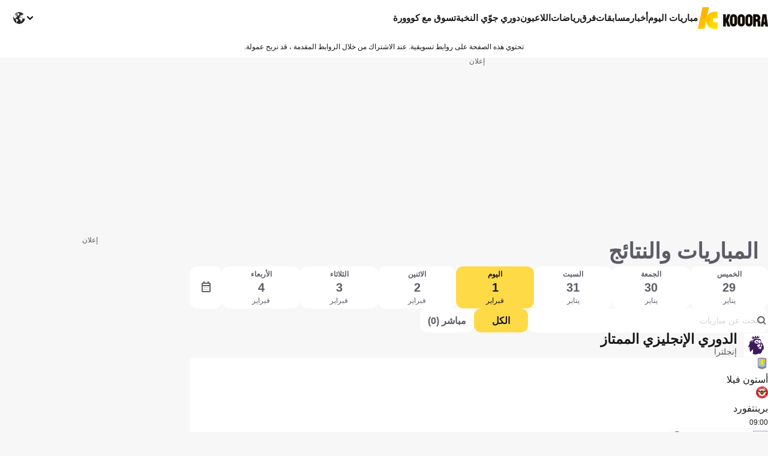

--- FILE ---
content_type: text/css; charset=UTF-8
request_url: https://www.kooora.com/_next/static/css/88917e5f533af518.css
body_size: 21419
content:
:root{--fco-universal-colours-mono-25:#fafafa;--fco-universal-colours-mono-50:#f5f5f5;--fco-universal-colours-mono-100:#eee;--fco-universal-colours-mono-200:#dfdfdf;--fco-universal-colours-mono-250:#c3c3c3;--fco-universal-colours-mono-300:#9e9e9e;--fco-universal-colours-mono-400:#767676;--fco-universal-colours-mono-500:#5a5a5a;--fco-universal-colours-mono-550:#4e4e4e;--fco-universal-colours-mono-600:#333;--fco-universal-colours-mono-700:#2c2c2c;--fco-universal-colours-mono-800:#252525;--fco-universal-colours-mono-900:#1a1a1a;--fco-universal-colours-mono-950:#161616;--fco-universal-colours-green-50:#adeaa8;--fco-universal-colours-green-100:#99e592;--fco-universal-colours-green-200:#70d966;--fco-universal-colours-green-300:#5cd551;--fco-universal-colours-green-400:#33ca25;--fco-universal-colours-green-500:#2db621;--fco-universal-colours-green-600:#238d19;--fco-universal-colours-green-700:#1f7916;--fco-universal-colours-green-800:#186c10;--fco-universal-colours-green-900:#115c0a;--fco-universal-colours-blue-50:#e9f7ff;--fco-universal-colours-blue-100:#bee8ff;--fco-universal-colours-blue-200:#67caff;--fco-universal-colours-blue-300:#26b3ff;--fco-universal-colours-blue-400:#09a3f6;--fco-universal-colours-blue-500:#0199eb;--fco-universal-colours-blue-600:#028cd6;--fco-universal-colours-blue-700:#037ec0;--fco-universal-colours-blue-800:#04699f;--fco-universal-colours-blue-900:#003047;--fco-universal-colours-red-50:#fcd7d7;--fco-universal-colours-red-100:#f9aeb0;--fco-universal-colours-red-200:#f78686;--fco-universal-colours-red-300:#f45d5e;--fco-universal-colours-red-400:#f13536;--fco-universal-colours-red-500:#c2292b;--fco-universal-colours-red-600:#912021;--fco-universal-colours-red-700:#601516;--fco-universal-colours-red-800:#500b0c;--fco-universal-colours-red-900:#3b0505;--fco-universal-colours-white:#fff;--fco-universal-colours-black:#000;--fco-universal-colours-transparent:rgb(255 255 255/0%);--fco-universal-colours-orange-50:#fef2e0;--fco-universal-colours-orange-100:#fedeb2;--fco-universal-colours-orange-200:#fdc880;--fco-universal-colours-orange-300:#fbb24e;--fco-universal-colours-orange-400:#fba12a;--fco-universal-colours-orange-500:#f9920e;--fco-universal-colours-orange-600:#f5860e;--fco-universal-colours-orange-700:#ef780d;--fco-universal-colours-orange-800:#e9670c;--fco-universal-colours-orange-900:#cf4c0b;--fco-brand-colours-goal-goal8-neon-aqua-100:#ccfaef;--fco-brand-colours-goal-goal8-neon-aqua-200:#99f5df;--fco-brand-colours-goal-goal8-neon-aqua-300:#66f0d0;--fco-brand-colours-goal-goal8-neon-aqua-400:#33ebc0;--fco-brand-colours-goal-goal8-neon-aqua-500:#00e6b0;--fco-brand-colours-goal-goal8-neon-aqua-600:#00b88d;--fco-brand-colours-goal-goal8-neon-aqua-700:#008a6a;--fco-brand-colours-goal-goal8-neon-aqua-800:#005c46;--fco-brand-colours-goal-goal8-neon-aqua-900:#002e23;--fco-brand-colours-goal-goal8-royal-sky-100:#dae0ff;--fco-brand-colours-goal-goal8-royal-sky-200:#b6c1ff;--fco-brand-colours-goal-goal8-royal-sky-300:#91a1ff;--fco-brand-colours-goal-goal8-royal-sky-400:#6d82ff;--fco-brand-colours-goal-goal8-royal-sky-500:#4863ff;--fco-brand-colours-goal-goal8-royal-sky-600:#3a4fcc;--fco-brand-colours-goal-goal8-royal-sky-700:#2b3b99;--fco-brand-colours-goal-goal8-royal-sky-800:#1d2866;--fco-brand-colours-goal-goal8-royal-sky-900:#0e1433;--fco-brand-colours-goal-salmon-100:#ffeee9;--fco-brand-colours-goal-salmon-200:#ffe2db;--fco-brand-colours-goal-salmon-300:#ffb6a5;--fco-brand-colours-goal-salmon-400:#ff876e;--fco-brand-colours-goal-salmon-500:#ff6347;--fco-brand-colours-goal-salmon-600:#e65940;--fco-brand-colours-goal-salmon-700:#cc4f39;--fco-brand-colours-goal-salmon-800:#b34532;--fco-brand-colours-goal-salmon-900:#993b2b;--fco-brand-colours-goal-aqua-50:#e3f4f6;--fco-brand-colours-goal-aqua-100:#c8e8eb;--fco-brand-colours-goal-aqua-200:#a4d8dd;--fco-brand-colours-goal-aqua-400:#74c3ce;--fco-brand-colours-goal-aqua-500:#57a7b3;--fco-brand-colours-goal-aqua-600:#428a94;--fco-brand-colours-goal-aqua-700:#2f6f77;--fco-brand-colours-goal-aqua-800:#1f5158;--fco-brand-colours-goal-aqua-900:#12373c;--fco-brand-colours-gls-100:#ddf1f2;--fco-brand-colours-gls-200:#c4e4e7;--fco-brand-colours-gls-300:#9cd1d6;--fco-brand-colours-gls-400:#85c7cf;--fco-brand-colours-gls-500:#74c3ce;--fco-brand-colours-gls-600:#68aeb8;--fco-brand-colours-gls-700:#5d99a2;--fco-brand-colours-gls-800:#52848c;--fco-brand-colours-gls-900:#476f76;--fco-brand-colours-spox-navy-100:#eaedf1;--fco-brand-colours-spox-navy-200:#e3e6eb;--fco-brand-colours-spox-navy-300:#c8cfd9;--fco-brand-colours-spox-navy-400:#a8b3c3;--fco-brand-colours-spox-navy-500:#7a8da8;--fco-brand-colours-spox-navy-600:#4c6282;--fco-brand-colours-spox-navy-700:#2f4463;--fco-brand-colours-spox-navy-800:#1d3251;--fco-brand-colours-spox-navy-900:#192d4a;--fco-brand-colours-spox-navy-950:#0f1c2e;--fco-brand-colours-spox-red-100:#ffffe4;--fco-brand-colours-spox-red-200:#ffd7d5;--fco-brand-colours-spox-red-300:#ffc8c5;--fco-brand-colours-spox-red-400:#ffb1ad;--fco-brand-colours-spox-red-500:#fa958f;--fco-brand-colours-spox-red-600:#f1736b;--fco-brand-colours-spox-red-700:#f25147;--fco-brand-colours-spox-red-800:#e04928;--fco-brand-colours-spox-red-900:#d64020;--fco-brand-colours-voetbalzone-lime-green-100:#f2ffd5;--fco-brand-colours-voetbalzone-lime-green-200:#e4ffac;--fco-brand-colours-voetbalzone-lime-green-300:#d7ff82;--fco-brand-colours-voetbalzone-lime-green-400:#caff59;--fco-brand-colours-voetbalzone-lime-green-500:#bcff2f;--fco-brand-colours-voetbalzone-lime-green-600:#9ce820;--fco-brand-colours-voetbalzone-lime-green-700:#79ca28;--fco-brand-colours-voetbalzone-lime-green-800:#53a92a;--fco-brand-colours-voetbalzone-lime-green-900:#2a8b33;--fco-brand-colours-voetbalzone-lime-green-950:#24752b;--fco-brand-colours-voetbalzone-red-500:#a92e2f;--fco-brand-colours-voetbalzone-dark-grey:#1d1d1b;--fco-brand-colours-calciomercato-green-50:#e8fff4;--fco-brand-colours-calciomercato-green-100:#cbffe5;--fco-brand-colours-calciomercato-green-150:#a9ffd4;--fco-brand-colours-calciomercato-green-200:#80ffc0;--fco-brand-colours-calciomercato-green-250:#59ffac;--fco-brand-colours-calciomercato-green-300:#00fb99;--fco-brand-colours-calciomercato-green-350:#00e389;--fco-brand-colours-calciomercato-green-400:#00cb78;--fco-brand-colours-calciomercato-green-450:#00b368;--fco-brand-colours-calciomercato-green-500:#009b58;--fco-brand-colours-calciomercato-green-550:#008247;--fco-brand-colours-calciomercato-green-600:#006a37;--fco-brand-colours-calciomercato-green-650:#005227;--fco-brand-colours-calciomercato-green-700:#003a16;--fco-brand-colours-calciomercato-green-800:#002206;--fco-brand-colours-calciomercato-green-850:#0d150f;--fco-brand-colours-calciomercato-green-900:#0b100c;--fco-brand-colours-calciomercato-navy-50:#f1f6fa;--fco-brand-colours-calciomercato-navy-100:#e6ebee;--fco-brand-colours-calciomercato-navy-150:#d7e0e5;--fco-brand-colours-calciomercato-navy-200:#bbc9d1;--fco-brand-colours-calciomercato-navy-300:#a0b1bb;--fco-brand-colours-calciomercato-navy-400:#829aa7;--fco-brand-colours-calciomercato-navy-500:#688797;--fco-brand-colours-calciomercato-navy-600:#4d6d7f;--fco-brand-colours-calciomercato-navy-700:#335567;--fco-brand-colours-calciomercato-navy-750:#1e3f50;--fco-brand-colours-calciomercato-navy-800:#0c2a3a;--fco-brand-colours-calciomercato-navy-850:#071e2a;--fco-brand-colours-calciomercato-navy-900:#03121a;--fco-brand-colours-kooora-kooora6-primuline-100:#fcf1da;--fco-brand-colours-kooora-kooora6-primuline-200:#fae4b7;--fco-brand-colours-kooora-kooora6-primuline-300:#f6d289;--fco-brand-colours-kooora-kooora6-primuline-400:#f1b640;--fco-brand-colours-kooora-kooora6-primuline-500:#c3870e;--fco-brand-colours-kooora-kooora6-primuline-600:#9c6c0b;--fco-brand-colours-kooora-kooora6-primuline-700:#765109;--fco-brand-colours-kooora-kooora6-primuline-800:#5c4007;--fco-brand-colours-kooora-kooora6-primuline-900:#412d05;--fco-brand-colours-kooora-kooora6-primuline-950:#302104;--fco-brand-colours-kooora-kooora6-pale-lemon-100:#fcf68d;--fco-brand-colours-kooora-kooora6-pale-lemon-200:#f6eb07;--fco-brand-colours-kooora-kooora6-pale-lemon-300:#e6db07;--fco-brand-colours-kooora-kooora6-pale-lemon-400:#cdc306;--fco-brand-colours-kooora-kooora6-pale-lemon-500:#9d9605;--fco-brand-colours-kooora-kooora6-pale-lemon-600:#7e7804;--fco-brand-colours-kooora-kooora6-pale-lemon-700:#5f5a03;--fco-brand-colours-kooora-kooora6-pale-lemon-800:#4a4702;--fco-brand-colours-kooora-kooora6-pale-lemon-900:#343202;--fco-brand-colours-kooora-kooora6-pale-lemon-950:#272501;--fco-brand-colours-kooora-yellow-50:#fdfaf0;--fco-brand-colours-kooora-yellow-100:#fbf4da;--fco-brand-colours-kooora-yellow-200:#f7eab6;--fco-brand-colours-kooora-yellow-300:#ffea98;--fco-brand-colours-kooora-yellow-400:#ffe373;--fco-brand-colours-kooora-yellow-500:#ffda47;--fco-brand-colours-kooora-yellow-600:#e7c023;--fco-brand-colours-kooora-yellow-700:#caa616;--fco-brand-colours-kooora-yellow-800:#a58812;--fco-brand-colours-kooora-yellow-900:#816a0e;--fco-brand-colours-ibn-yellow-50:#fffae7;--fco-brand-colours-ibn-yellow-100:#fff5cb;--fco-brand-colours-ibn-yellow-200:#ffeeab;--fco-brand-colours-ibn-yellow-300:#ffe88b;--fco-brand-colours-ibn-yellow-400:#fbdb5b;--fco-brand-colours-ibn-yellow-500:#f6cf35;--fco-brand-colours-ibn-yellow-600:#e2bb23;--fco-brand-colours-ibn-yellow-700:#c5a00e;--fco-brand-colours-ibn-yellow-800:#9d7d00;--fco-brand-colours-ibn-yellow-900:#5b4900;--fco-brand-colours-ibn-yellow-1000:#2d2400;--fco-brand-colours-ibn-pink-100:#ffe9ef;--fco-brand-colours-ibn-pink-200:#ffdbe5;--fco-brand-colours-ibn-pink-300:#ffc5d5;--fco-brand-colours-ibn-pink-400:#ffb2c7;--fco-brand-colours-ibn-pink-500:#f799b3;--fco-brand-colours-ibn-pink-600:#ec7e9c;--fco-brand-colours-ibn-pink-700:#da5c7e;--fco-brand-colours-ibn-blue-100:#c7d7f8;--fco-brand-colours-ibn-blue-200:#8ba7e4;--fco-brand-colours-ibn-blue-300:#5378c5;--fco-brand-colours-ibn-blue-400:#3055a3;--fco-brand-colours-ibn-blue-500:#1c4291;--fco-brand-colours-ibn-blue-600:#16367a;--fco-brand-colours-ibn-blue-700:#0c2a68;--fco-brand-colours-ibn-green-100:#e2ffc7;--fco-brand-colours-ibn-green-100-2:#d0ffa4;--fco-brand-colours-ibn-green-100-3:#b9fc7b;--fco-brand-colours-ibn-green-100-4:#a1ed5a;--fco-brand-colours-ibn-green-100-5:#8fdd46;--fco-brand-colours-ibn-green-100-6:#75c52b;--fco-brand-colours-ibn-green-100-7:#5ba516;--fco-brand-colours-wc-26-blue-100:#c1caff;--fco-brand-colours-wc-26-blue-200:#97a7ff;--fco-brand-colours-wc-26-blue-300:#6e84fe;--fco-brand-colours-wc-26-blue-400:#4561fe;--fco-brand-colours-wc-26-blue-500:#304ffe;--fco-brand-colours-wc-26-blue-600:#1433e4;--fco-brand-colours-wc-26-blue-700:#0b2bc2;--fco-spacing-0:0px;--fco-spacing-1:4px;--fco-spacing-2:8px;--fco-spacing-3:12px;--fco-spacing-4:16px;--fco-spacing-5:20px;--fco-spacing-6:24px;--fco-spacing-7:28px;--fco-spacing-8:32px;--fco-spacing-9:36px;--fco-spacing-10:40px;--fco-spacing-11:44px;--fco-spacing-12:48px;--fco-spacing-14:56px;--fco-spacing-15:60px;--fco-spacing-16:64px;--fco-spacing-20:80px;--fco-spacing-24:96px;--fco-spacing-28:112px;--fco-spacing-32:128px;--fco-spacing-36:144px;--fco-spacing-40:160px;--fco-spacing-0-5:2px;--fco-spacing-px:1px;--fco-spacing-1-5:6px;--fco-spacing-2-5:10px;--fco-spacing-3-5:14px;--fco-surface-hover:rgb(0 0 0/10%);--fco-surface-hover-inverse:rgb(255 255 255/10%);--fco-surface-pressed:rgb(0 0 0/20%);--fco-surface-pressed-inverse:rgb(255 255 255/20%);--fco-surface-page-fade-out-0:rgb(245 245 245/0%);--fco-surface-hic-fade-out-0:rgb(37 37 37/0%);--fco-surface-opacity-brand-opacity-08:rgb(231 192 35/8%);--fco-surface-opacity-brand-opacity-12:rgb(231 192 35/12%);--fco-surface-opacity-brand-opacity-25:rgb(231 192 35/25%);--fco-surface-opacity-brand-opacity-50:rgb(231 192 35/50%);--fco-surface-opacity-brand-opacity-75:rgb(231 192 35/75%);--fco-surface-opacity-neutral-black-08:rgb(0 0 0/8%);--fco-surface-opacity-neutral-black-12:rgb(0 0 0/12%);--fco-surface-opacity-neutral-black-25:rgb(0 0 0/25%);--fco-surface-opacity-neutral-black-50:rgb(0 0 0/50%);--fco-surface-opacity-neutral-black-75:rgb(0 0 0/75%);--fco-surface-drop-shadow:rgb(0 0 0/4%);--fco-surface-skeleton-fade-out-0:rgb(0 0 0/0%);--fco-surface-skeleton-fade-out-10:rgb(0 0 0/10%);--fco-surface-overlay:rgb(0 0 0/25%);--fco-surface-surface-fade-out-0:rgb(255 255 255/0%);--fco-border-default:rgb(0 0 0/12%);--fco-border-on-brand:rgb(0 0 0/8%);--fco-graphic-third-party-gordon-moody-orange-light:#ff8300;--fco-graphic-third-party-gordon-moody-orange-default:#ff5f00;--fco-graphic-third-party-gordon-moody-wordmark:#0a2240;--fco-graphic-third-party-competition-logos-premier-league:#38003e;--fco-graphic-third-party-paddy-power-wordmark-green:#004833;--fco-graphic-third-party-paddy-power-light-green-dot:#67b548;--fco-button-outline-muted-border-default:rgb(0 0 0/5%);--fco-tag-beta-body:#5c3aac;--fco-tag-beta-surface:#e3ccff;--fco-gameweek-tabs-buttons-border-default:rgb(255 255 255/0%);--fco-gameweek-tabs-buttons-border-selected:rgb(255 255 255/0%);--fco-gameweek-tabs-buttons-surface-default:rgb(255 255 255/0%);--fco-navigation-navbar-menu-surface-1:#fff;--fco-navigation-navbar-menu-surface-2:#fff;--fco-navigation-navbar-menu-surface-3:#fff;--fco-navigation-navbar-menu-body-default:#fff;--fco-navigation-footer-surface-opacity-16:rgb(0 0 0/16%);--fco-navigation-footer-body-muted:#fff;--fco-navigation-nav-menu-item-font-family:satoshi variable;--fco-navigation-nav-category-weight:700;--fco-status-success-body-on-dark:#fff;--fco-status-warning-body-on-dark:#fff;--fco-skeleton-default:#fff;--fco-skeleton-surface-loader-0:rgb(26 26 26/0%);--fco-elevation-shadow:rgb(0 0 0/8%);--fco-elevation-drop-shadow-x:0px;--fco-elevation-drop-shadow-y:4px;--fco-elevation-drop-shadow-blur:8px;--fco-elevation-button-x:0px;--fco-elevation-button-y:0px;--fco-elevation-button-blur:0px;--fco-opacity-primary-opacity-08:#fff;--fco-opacity-primary-opacity-12:#fff;--fco-opacity-primary-opacity-16:#fff;--fco-opacity-on-primary-opacity-08:#fff;--fco-opacity-on-primary-opacity-12:#fff;--fco-opacity-on-primary-opacity-16:#fff;--fco-opacity-hover:0.8;--fco-opacity-pressed:0.6;--fco-table-surface-brand:rgb(255 218 71/25%);--fco-divider-opacity-black-16:rgb(0 0 0/16%);--fco-predictor-game-surface-secondary-1:#faf251;--fco-predictor-game-surface-secondary-2:#faf251;--fco-predictor-game-surface-secondary-3:#faf251;--fco-disclaimer-surface-1:#fff;--fco-wc-26-texture:rgb(193 202 255/30%);--header-font-family:"IBM Plex Sans Arabic","IBM Plex Sans-fallback",sans-serif;--body-font-family:"IBM Plex Sans Arabic","IBM Plex Sans-fallback",sans-serif;--primary-color:#ffda47;--text-color:#5c5c66;--tag-text-color:#90909d;--match-red-card:#f25147;--bg-light:#fff;--alternate-text-color:#141415;--alternate-bg-color:#fff;--info-color:#8a8aa3;--poll-option-border-color:#eaeaea;--poll-option-selected-text-color:#fff;--body-table-odd-bg:#fff;--head-to-head-background:#fff;--site-header-bg:#fff;--navigation-link-color-mobile-lvl-1:#5c5c66;--navigation-link-color-mobile-lvl-2:#5c5c66;--navigation-link-color-mobile-lvl-3:#5c5c66;--navigation-section-bg-mobile-lvl-1:#fff;--navigation-link-color-desktop-lvl-1:#5c5c66;--navigation-link-color-desktop-lvl-2:#5c5c66;--navigation-link-color-desktop-lvl-3:#5c5c66;--navigation-section-bg-desktop-lvl-2:#fff;--log-in-buttons-active-background:#1d1d1b;--log-in-error-color:#f25147;--log-in-success:#71b77e;--modal-bg:#fff;--modal-backdrop-bg:#1d1d1bbb;--notification-bell-text-color:#fff;--notification-bell-color:#fff;--standings-last-updated-text-color:#90909d;--standings-score-color-win:#2dca72;--standings-score-color-draw:#afafb6;--standings-score-color-lose:#f53d6b;--accordion-table-row-text-color:#90909d;--goal-6-element-bg:#fff;--goal-6-element-border-color:#eee;--goal-6-link-color:#4863ff;--goal-6-disabled-element-text-color:#c3c3c3;--even-row-bg-color:#f5f5f5;--light-border-color:#f9f9fb;--dark-transparent-color:#1d1d1b66;--tag-bg-color:transparent;--tag-border:none;--scrollable-section-slider-bg-color:#eaeaea;--hic-play-icon-bg-color:#ffffff6b;--premium-promo-banner-text:#fff;--tournament-bracket-line-color-1:#767676;--tournament-bracket-line-color-2:#767676;--squad-player-row-color-1:#fff;--squad-player-row-color-2:#f9f9f9;--stats-progress-background:#eaeaea;--stats-progress-value:#1d1d1b;--pitch-lineup-field-light-green:#3d9735;--pitch-lineup-field-dark-green:#3b9133;--pitch-lineup-player-a-bg:white;--pitch-lineup-player-a-text:black;--pitch-lineup-player-b-bg:black;--pitch-lineup-player-b-text:white;--pitch-lineup-player-events-bg:white;--pitch-lineup-player-name-text:white;--player-page-header-image-placeholder:#252525;--table-label-text-color:#767676;--accordion-row-text-color:#333;--accordion-table-progress-line-color:#dfdfdf;--accordion-table-odd-row-color:#fff;--foldable-section-gradient:linear-gradient(180deg,rgb(255 255 255/0%),rgb(255 255 255/50%) 10%,rgb(255 255 255/50%) 50%,#fff 75%,#fff);--inline-odds-betting-logo-bg:#f9f9f9;--inline-odds-odd-bg:#eee;--inline-odds-text-color:#252525;--inline-odds-heading-text-color:#767676;--icon-badge-text-color:#1a1a1a;--icon-badge-disabled-text-color:#9e9e9e;--icon-badge-background-color:#dae0ff;--icon-badge-disabled-background-color:#f5f5f5;--info-box-correct-score-points-bg:#238d19;--progress-line-color:#e1e1e1;--feature-list-content-color:#767676;--message-box-background-color:#fff;--message-box-info-background-color:#e3f1fb;--message-box-success-background-color:#adeaa8;--message-box-warning-background-color:#f9aeb0;--message-box-text-color:#1a1a1a;--message-box-success-text-color:#115c0a;--message-box-warning-text-color:#912021;--countdown-timer-child-text-color:#5a5a5a;--countdown-timer-time-text-color:#4863ff;--custom-dropdown-background-color:#fff;--custom-dropdown-background-color-focus:#eee;--custom-dropdown-border-color:#e2e8f0;--custom-dropdown-border-color-hover:#cbd5e0;--custom-dropdown-border-color-focus:#4299e1;--custom-dropdown-options-list-background-color:#fff;--custom-dropdown-options-list-border-color:#e2e8f0;--custom-dropdown-options-list-max-block-size:15rem;--custom-dropdown-scrollbar-max-inline-size:8px;--custom-dropdown-scrollbar-track-background-color:#f1f1f1;--custom-dropdown-scrollbar-thumb-background-color:#cbd5e0;--custom-dropdown-scrollbar-thumb-background-color-hover:#a0aec0;--custom-dropdown-option-background-color-hover:#f7fafc;--custom-dropdown-option-highlighted-background-color:#edf2f7;--custom-dropdown-option-highlighted-color:#2b6cb0;--custom-dropdown-option-selected-background-color:#ebf8ff;--custom-dropdown-option-selected-color:#2b6cb0;--nav-tabs-text-color:#252525;--nav-tabs-background-color:#fff;--nav-tabs-gradient-start:#00e6b0;--nav-tabs-gradient-end:#4863ff;--divider-color:#eee;--past-round-divider-color:#eee;--past-round-bg-color:#fff;--consent-warning-background-color:#eee;--current-round-background-color:#fff;--current-round-border-color:#eee;--current-round-prize-label-font-size:16px;--current-round-prize-label-font-size-mobile:15px;--current-round-prize-label-line-height:24px;--current-round-prize-label-line-height-mobile:23px;--current-round-prize-value-size:48px;--current-round-prize-value-size-mobile:28px;--current-round-name-font-size:20px;--current-round-name-font-size-mobile:16px;--current-round-name-line-height:24px;--current-round-name-line-height-mobile:20px;--current-round-text-color:#252525;--current-round-primary-button-color:#fff;--current-round-gradient-start:#00e6b0;--current-round-gradient-end:#4863ff;--popular-predictions-background:#fff;--popular-predictions-text:#252525;--popular-predictions-border:#eee;--popular-predictions-bar-background:#f5f5f5;--popular-predictions-bar:#4863ff;--sponsored-prize-divider-color:#eee;--sponsored-prize-bg-color:#fff;--sponsored-prize-border:1px solid #eee;--sponsored-prize-number-of-prizes-color:#f70;--sponsored-prize-title-color:#252525;--sponsored-prize-prize-name-color:#252525;--carousel-controls-bar-inactive-bg-color:#767676;--carousel-controls-bar-active-bg:linear-gradient(#00e6b0,#4863ff);--match-prediction-button-border-color:#dfdfdf;--match-prediction-border-hover-color:#2c2c2c;--match-prediction-text-color:#252525;--match-prediction-button-background-color:#fff;--match-prediction-background-color:#fff;--match-prediction-border-color:#eee;--match-prediction-divider-background:#eee;--match-prediction-live-indicator:#5398cd;--match-prediction-live-match-badge-background:#e3f1fb;--match-prediction-full-match-badge-background:#adeaa8;--last-results-background-color:#fff;--last-results-title-font-size:14px;--last-results-title-line-height:16px;--last-results-border-color:#eee;--last-results-team-name-size:12px;--last-results-dot-color:#3b82f6;--last-results-legend-font-size:12px;--last-results-legend-line-height:26px;--form-pill-font-size:16px;--form-pill-line-height:24px;--form-pill-result-size:24px;--form-pill-background-color:#fff;--form-pill-win-color:#1f7916;--form-pill-lose-color:#c2292b;--form-pill-draw-color:#5a5a5a;--form-pill-border-color:#eee;--vertical-text-group-text-color:#252525;--vertical-text-group-background-color:#fff;--vertical-text-group-border-color:#eee;--vertical-text-group-divider-color:#dfdfdf;--most-read-theme-color:#ff6347;--most-read-bg:#f5f5f5;--most-read-item-border:#eee;--most-read-item-bg:#fff;--most-read-hover-bg:#eee;--most-read-content-color:#252525;--league-card-text-color:#252525;--leaderboard-text-color:#252525;--leaderboard-personal-score-bg:#dae0ff;--most-read-gradient:linear-gradient(0deg,#f5f5f5 20%,transparent);--skeleton-border-color:#fff;--skeleton-gradient:linear-gradient(90deg,#eee,#fff 10%,#fff 90%,#eee);--msu-background-color:#151521;--msu-brand-color:#e20074;--card-border:#eaeaea 1px solid;--card-image-gradient:linear-gradient(180deg,rgb(17 17 17/0%),rgb(17 17 17/60%) 50%,rgb(17 17 17/95%));--disabled-text-color:#101010;--error-color:#f13536;--player-page-header-text:#252525;--scrollable-card-info-color:#999;--change-indicator-up-color:#2db621;--change-indicator-down-color:#f13536;--change-indicator-no-change-color:#9e9e9e;--next-match-time-color:#252525;--next-match-day-color:#5a5a5a;--next-match-day-desktop-color:#5a5a5a;--next-match-team-name-color:#252525;--next-match-tv-channel-color:#252525;--next-match-score-color:#252525;--next-match-divider-color:#e0e0e0;--team-a-default-color:#ff6347;--team-b-default-color:#010b13;--watch-on-text-color:#5a5a5a;--featured-border-color:#f5f5f5;--broadcaster-name-text-color:#252525;--sports-event-name-color:#252525;--sports-event-date-color:#5a5a5a;--sports-event-live-color:#252525;--fco-border-weight-actions-button-drop-shadow:0px;--fco-border-weight-none:0px;--fco-border-weight-xs:1px;--fco-border-weight-sm:1px;--fco-border-weight-md:2px;--fco-border-weight-lg:3px;--fco-border-weight-xl:4px;--fco-border-weight-2xl:5px;--fco-border-weight-3xl:6px;--fco-border-weight-gameweek-tabs-default:0px;--fco-border-weight-gameweek-tabs-selected:0px;--fco-radius-rounded:999999px;--fco-radius-card-top-left:0px;--fco-radius-card-top-right:0px;--fco-radius-card-bottom-left:0px;--fco-radius-card-bottom-right:0px;--fco-radius-image-top-left:0px;--fco-radius-image-top-right:0px;--fco-radius-image-bottom-left:0px;--fco-radius-image-bottom-right:0px;--fco-width-navigation-max-width:1352px;--fco-offset-card-padding-content-offset-sm:0px;--fco-offset-card-padding-content-offset-md:0px;--fco-offset-card-padding-content-offset-lg:0px;--fco-offset-card-gap-content-offset-sm:0px;--fco-offset-card-gap-content-offset-md:0px;--fco-offset-card-gap-content-offset-lg:0px;--fco-padding-button-group-icon-button-indent:0px;--fco-padding-button-group-text-button-indent:0px;--fco-gap-gameweek-tabs:0px;--fco-size-heading-6xl:66px;--fco-size-heading-5xl:56px;--fco-size-heading-4xl:46px;--fco-size-heading-3xl:38px;--fco-size-heading-2xl:34px;--fco-size-heading-xl:30px;--fco-size-heading-lg:26px;--fco-size-heading-md:23px;--fco-size-heading-sm:21px;--fco-size-heading-xs:18px;--fco-size-heading-2xs:16px;--fco-size-heading-3xs:15px;--fco-size-heading-4xs:14px;--fco-size-body-4xs:8px;--fco-size-body-3xs:10px;--fco-size-body-2xs:12px;--fco-size-body-xs:14px;--fco-size-body-sm:15px;--fco-size-body-md:16px;--fco-size-body-lg:18px;--fco-size-body-xl:20px;--fco-size-body-2xl:22px;--fco-size-body-3xl:24px;--fco-size-body-4xl:28px;--fco-size-body-5xl:32px;--fco-font-weight-body-medium:500;--fco-font-weight-body-bold:700;--fco-font-weight-heading-medium:500;--fco-font-weight-heading-bold:700;--fco-font-weight-heading-italic:string value;--fco-font-family-body:tahoma;--fco-font-family-body-fallback-1:verdana;--fco-font-family-body-fallback-2:sans-serif;--fco-font-family-heading:tahoma;--fco-font-family-heading-fallback-1:verdana;--fco-font-family-heading-fallback-2:sans-serif;--fco-spacing-3xs:var(--fco-spacing-0-5);--fco-spacing-2xs:var(--fco-spacing-1);--fco-spacing-xs:var(--fco-spacing-2);--fco-spacing-sm:var(--fco-spacing-3);--fco-spacing-md:var(--fco-spacing-4);--fco-spacing-lg:var(--fco-spacing-5);--fco-spacing-xl:var(--fco-spacing-6);--fco-spacing-2xl:var(--fco-spacing-8);--fco-spacing-3xl:var(--fco-spacing-10);--fco-spacing-4xl:var(--fco-spacing-14);--fco-spacing-5xl:var(--fco-spacing-15);--fco-spacing-6xl:var(--fco-spacing-16);--fco-body-default:var(--fco-universal-colours-mono-900);--fco-body-fixed:var(--fco-universal-colours-mono-900);--fco-body-muted:var(--fco-universal-colours-mono-500);--fco-body-disabled:var(--fco-universal-colours-mono-250);--fco-body-reversed:var(--fco-universal-colours-white);--fco-body-on-dark:var(--fco-universal-colours-white);--fco-body-on-brand:var(--fco-universal-colours-black);--fco-body-placeholder:var(--fco-universal-colours-mono-900);--fco-body-brand-1:var(--fco-brand-colours-kooora-yellow-900);--fco-body-brand-2:var(--fco-brand-colours-kooora-yellow-700);--fco-body-selected:var(--fco-brand-colours-kooora-yellow-900);--fco-surface-1:var(--fco-universal-colours-white);--fco-surface-2:var(--fco-universal-colours-mono-50);--fco-surface-3:var(--fco-universal-colours-mono-100);--fco-surface-4:var(--fco-universal-colours-mono-200);--fco-surface-5:var(--fco-universal-colours-mono-250);--fco-surface-page:var(--fco-universal-colours-mono-50);--fco-surface-disabled:var(--fco-universal-colours-mono-100);--fco-surface-selected-brand:var(--fco-brand-colours-kooora-yellow-600);--fco-surface-selected-neutral:var(--fco-universal-colours-mono-800);--fco-surface-brand-primary:var(--fco-brand-colours-kooora-yellow-600);--fco-surface-page-fade-out-100:var(--fco-universal-colours-mono-50);--fco-surface-hic-fade-out-100:var(--fco-universal-colours-mono-800);--fco-surface-inverse-1:var(--fco-universal-colours-white);--fco-surface-inverse-2:var(--fco-universal-colours-white);--fco-surface-inverse-fixed:var(--fco-universal-colours-mono-900);--fco-surface-fixed:var(--fco-universal-colours-white);--fco-border-selected:var(--fco-brand-colours-kooora-yellow-600);--fco-border-focussed:var(--fco-universal-colours-blue-700);--fco-border-disabled:var(--fco-universal-colours-mono-100);--fco-graphic-primary:var(--fco-universal-colours-mono-900);--fco-graphic-reversed:var(--fco-universal-colours-white);--fco-graphic-muted:var(--fco-universal-colours-mono-500);--fco-graphic-brand-1:var(--fco-brand-colours-kooora-yellow-100);--fco-graphic-brand-2:var(--fco-brand-colours-kooora-yellow-500);--fco-graphic-brand-3:var(--fco-brand-colours-kooora-yellow-900);--fco-graphic-texture-1:var(--fco-universal-colours-white);--fco-graphic-texture-2:var(--fco-universal-colours-mono-50);--fco-button-solid-primary-surface-default:var(
    --fco-brand-colours-kooora-yellow-500
  );--fco-button-solid-primary-text-default:var(
    --fco-universal-colours-mono-900
  );--fco-button-solid-primary-drop-shadow:var(
    --fco-universal-colours-transparent
  );--fco-button-solid-neutral-surface-default:var(
    --fco-universal-colours-white
  );--fco-button-solid-neutral-text-default:var(
    --fco-universal-colours-mono-900
  );--fco-button-solid-neutral-drop-shadow:var(
    --fco-universal-colours-transparent
  );--fco-button-solid-inverse-surface-default:var(
    --fco-universal-colours-mono-900
  );--fco-button-solid-inverse-text-default:var(--fco-universal-colours-white);--fco-button-solid-inverse-drop-shadow:var(
    --fco-universal-colours-transparent
  );--fco-button-solid-muted-surface-default:var(
    --fco-universal-colours-mono-50
  );--fco-button-solid-muted-text-default:var(--fco-universal-colours-mono-900);--fco-button-solid-muted-drop-shadow:var(
    --fco-universal-colours-transparent
  );--fco-button-solid-gradient-text-default:var(
    --fco-universal-colours-mono-900
  );--fco-button-outline-primary-border-default:var(
    --fco-brand-colours-kooora-yellow-500
  );--fco-button-outline-primary-background-default:var(
    --fco-universal-colours-transparent
  );--fco-button-outline-primary-text-default:var(
    --fco-universal-colours-mono-900
  );--fco-button-outline-primary-drop-shadow:var(
    --fco-universal-colours-transparent
  );--fco-button-outline-neutral-border-default:var(
    --fco-universal-colours-white
  );--fco-button-outline-neutral-background-default:var(
    --fco-universal-colours-transparent
  );--fco-button-outline-neutral-text-default:var(
    --fco-universal-colours-mono-900
  );--fco-button-outline-neutral-drop-shadow:var(
    --fco-universal-colours-transparent
  );--fco-button-outline-inverse-border-default:var(
    --fco-universal-colours-mono-900
  );--fco-button-outline-inverse-background-default:var(
    --fco-universal-colours-transparent
  );--fco-button-outline-inverse-text-default:var(
    --fco-universal-colours-mono-900
  );--fco-button-outline-inverse-drop-shadow:var(
    --fco-universal-colours-transparent
  );--fco-button-outline-muted-background-default:var(
    --fco-universal-colours-transparent
  );--fco-button-outline-muted-text-default:var(
    --fco-universal-colours-mono-900
  );--fco-button-outline-muted-drop-shadow:var(
    --fco-universal-colours-transparent
  );--fco-button-outline-gradient-text-default:var(
    --fco-universal-colours-mono-900
  );--fco-button-outline-gradient-text-hover:var(
    --fco-universal-colours-mono-900
  );--fco-button-outline-gradient-text-pressed:var(
    --fco-universal-colours-mono-900
  );--fco-button-outline-gradient-background-default:var(
    --fco-universal-colours-transparent
  );--fco-button-outline-gradient-background-hover:var(
    --fco-brand-colours-kooora-yellow-600
  );--fco-button-outline-gradient-background-pressed:var(
    --fco-brand-colours-kooora-yellow-700
  );--fco-button-ghost-primary-background-default:var(
    --fco-universal-colours-transparent
  );--fco-button-ghost-primary-text-default:var(
    --fco-universal-colours-mono-900
  );--fco-button-ghost-primary-text-hover:var(--fco-universal-colours-mono-900);--fco-button-ghost-primary-text-pressed:var(
    --fco-universal-colours-mono-900
  );--fco-button-ghost-neutral-background-default:var(
    --fco-universal-colours-transparent
  );--fco-button-ghost-neutral-text-default:var(
    --fco-universal-colours-mono-900
  );--fco-button-ghost-inverse-background-default:var(
    --fco-universal-colours-transparent
  );--fco-button-ghost-inverse-text-default:var(
    --fco-universal-colours-mono-900
  );--fco-tag-article-body-default:var(--fco-universal-colours-mono-900);--fco-tag-article-body-on-dark:var(--fco-universal-colours-white);--fco-tag-article-border:var(--fco-universal-colours-transparent);--fco-tag-article-surface:var(--fco-brand-colours-kooora-yellow-500);--fco-tag-meta-body-default:var(--fco-universal-colours-mono-500);--fco-tag-meta-body-on-dark:var(--fco-universal-colours-white);--fco-tag-meta-border:var(--fco-universal-colours-transparent);--fco-tag-meta-background:var(--fco-brand-colours-kooora-yellow-500);--fco-link-primary-text-default:var(--fco-universal-colours-mono-900);--fco-link-primary-underline-default:var(
    --fco-brand-colours-kooora-yellow-500
  );--fco-link-brand-text-default:var(--fco-brand-colours-kooora-yellow-900);--fco-gameweek-tabs-buttons-surface-selected:var(
    --fco-brand-colours-kooora-yellow-500
  );--fco-navigation-navbar-surface:var(--fco-universal-colours-white);--fco-navigation-navbar-body:var(--fco-universal-colours-mono-900);--fco-navigation-navbar-border:var(--fco-universal-colours-transparent);--fco-navigation-navbar-logo:var(--fco-brand-colours-kooora-yellow-600);--fco-navigation-navbar-live-scores:var(
    --fco-brand-colours-kooora-yellow-600
  );--fco-navigation-navbar-avatar-surface:var(--fco-universal-colours-mono-900);--fco-navigation-navbar-avatar-text:var(--fco-universal-colours-white);--fco-navigation-navbar-nav-item-underline-default:var(
    --fco-universal-colours-transparent
  );--fco-navigation-navbar-nav-item-underline-hover:var(
    --fco-universal-colours-transparent
  );--fco-navigation-menu-background:var(--fco-universal-colours-white);--fco-navigation-menu-body-text:var(--fco-universal-colours-mono-900);--fco-navigation-menu-category-text:var(--fco-universal-colours-mono-900);--fco-navigation-footer-surface-1:var(--fco-universal-colours-white);--fco-scoreboard-body-live:var(--fco-universal-colours-black);--fco-scoreboard-surface-live:var(--fco-brand-colours-kooora-yellow-500);--fco-live-surface-light:var(--fco-brand-colours-kooora-yellow-300);--fco-live-text:var(--fco-universal-colours-mono-900);--fco-live-body-default:var(--fco-brand-colours-kooora-yellow-900);--fco-live-body-on-light:var(--fco-universal-colours-blue-800);--fco-live-body-on-dark:var(--fco-universal-colours-blue-50);--fco-live-surface-1:var(--fco-brand-colours-kooora-yellow-100);--fco-live-surface-2:var(--fco-brand-colours-kooora-yellow-500);--fco-live-surface-3:var(--fco-brand-colours-kooora-yellow-800);--fco-status-error-body-default:var(--fco-universal-colours-red-500);--fco-status-error-body-on-light:var(--fco-universal-colours-red-600);--fco-status-error-body-on-dark:var(--fco-universal-colours-red-100);--fco-status-error-surface-1:var(--fco-universal-colours-red-50);--fco-status-error-surface-2:var(--fco-universal-colours-red-500);--fco-status-error-surface-3:var(--fco-universal-colours-red-700);--fco-status-success-body-default:var(--fco-universal-colours-green-700);--fco-status-success-body-on-light:var(--fco-universal-colours-green-700);--fco-status-success-surface-1:var(--fco-universal-colours-green-50);--fco-status-success-surface-2:var(--fco-universal-colours-green-500);--fco-status-success-surface-3:var(--fco-universal-colours-green-700);--fco-status-warning-body-default:var(--fco-universal-colours-orange-900);--fco-status-warning-body-on-light:var(--fco-universal-colours-orange-900);--fco-status-warning-surface-1:var(--fco-universal-colours-orange-50);--fco-status-warning-surface-2:var(--fco-universal-colours-orange-800);--fco-status-warning-surface-3:var(--fco-universal-colours-orange-900);--fco-status-neutral-body-default:var(--fco-universal-colours-mono-400);--fco-status-neutral-surface-1:var(--fco-universal-colours-mono-400);--fco-skeleton-surface-loader-25:var(--fco-universal-colours-mono-100);--fco-skeleton-surface-loader-100:var(--fco-universal-colours-white);--fco-elevation-surface:var(--fco-universal-colours-white);--fco-table-surface-default:var(--fco-universal-colours-white);--fco-table-surface-alt:var(--fco-universal-colours-mono-25);--fco-table-position-indicators-qualification-1:var(
    --fco-universal-colours-green-500
  );--fco-table-position-indicators-qualification-2:var(
    --fco-universal-colours-blue-500
  );--fco-table-position-indicators-qualification-3:var(
    --fco-universal-colours-blue-100
  );--fco-table-position-indicators-relegation:var(
    --fco-universal-colours-red-500
  );--fco-table-position-indicators-relegation-2:var(
    --fco-universal-colours-red-100
  );--fco-predictor-game-text-primary:var(
    --fco-brand-colours-kooora-kooora6-primuline-500
  );--fco-predictor-game-surface-primary-1:var(
    --fco-brand-colours-kooora-kooora6-primuline-500
  );--fco-predictor-game-surface-primary-2:var(
    --fco-brand-colours-kooora-kooora6-primuline-600
  );--fco-predictor-game-surface-primary-3:var(
    --fco-brand-colours-kooora-kooora6-primuline-700
  );--fco-predictor-game-surface-highlight:var(
    --fco-brand-colours-kooora-kooora6-primuline-100
  );--fco-wc-26-masthead-logo:var(--fco-brand-colours-wc-26-blue-500);--scrollable-section-slider-value-color:var(--primary-color);--promo-banner-text:var(--alternate-text-color);--promo-banner-button-background:var(--bg-light);--promo-banner-button-text:var(--text-color);--pitch-lineup-bg:var(--bg-light);--pitch-lineup-text-color:var(--text-color);--pitch-lineup-player-name-bg:var(--pitch-lineup-field-dark-green);--match-pill-bg:var(--goal-6-element-bg);--nav-tabs-indicator:linear-gradient(90deg,var(--nav-tabs-gradient-start) 0%,var(--nav-tabs-gradient-end) 100%);--card-bg-color:var(--bg-light);--card-font-family:var(--body-font-family);--card-text-color:var(--text-color);--card-info-text-color:var(--alternate-text-color);--dialog-bg:var(--bg-light);--dialog-backdrop-bg:var(--dark-transparent-color);--dialog-option-bg:var(--bg-light);--dialog-option-border-color:var(--text-color-light);--dialog-option-color:var(--text-color);--dialog-text-color:var(--text-color);--dot-active-background-color:var(--primary-color);--next-match-background-color:var(--bg-light);--fco-border-weight-navigation-nav-item-underline:var(
    --fco-border-weight-md
  );--fco-border-weight-navigation-border-bottom:var(--fco-border-weight-md);--fco-border-weight-actions-button-outline:var(--fco-border-weight-sm);--fco-border-weight-actions-button-ghost:var(--fco-border-weight-sm);--fco-border-weight-actions-tag:var(--fco-border-weight-sm);--fco-radius-2xs:var(--fco-spacing-0-5);--fco-radius-xs:var(--fco-spacing-1);--fco-radius-sm:var(--fco-spacing-1-5);--fco-radius-md:var(--fco-spacing-2);--fco-radius-lg:var(--fco-spacing-3);--fco-radius-xl:var(--fco-spacing-4);--fco-gameweek-tabs-buttons-body-default:var(--fco-body-muted);--fco-gameweek-tabs-buttons-body-selected:var(--fco-body-fixed);--fco-gameweek-tabs-container:var(--fco-surface-1);--fco-divider-page:var(--fco-surface-page);--log-in-buttons-text:var(--log-in-text-color);--dot-background-color:var(--dots-color);--fco-radius-actions-button:var(--fco-radius-xs);--fco-radius-tags-top-left:var(--fco-radius-xs);--fco-radius-tags-top-right:var(--fco-radius-xs);--fco-radius-tags-bottom-left:var(--fco-radius-xs);--fco-radius-tags-bottom-right:var(--fco-radius-xs);--fco-radius-form-text-input:var(--fco-radius-xs);--fco-radius-form-search-input:var(--fco-radius-xs);--fco-radius-faq-accordion-all:var(--fco-spacing-md);--fco-radius-gameweek-tabs-container:var(--fco-spacing-sm);--fco-radius-gameweek-tabs-button:var(--fco-spacing-sm);--fco-padding-gameweek-tabs-container-top:var(--fco-spacing-2xs);--fco-padding-gameweek-tabs-container-bottom:var(--fco-spacing-2xs);--fco-padding-gameweek-tabs-container-left:var(--fco-spacing-2xs);--fco-padding-gameweek-tabs-container-right:var(--fco-spacing-2xs);--fco-padding-gameweek-tabs-button-default-top:var(--fco-spacing-xs);--fco-padding-gameweek-tabs-button-default-right:var(--fco-spacing-xl);--fco-padding-gameweek-tabs-button-default-bottom:var(--fco-spacing-xs);--fco-padding-gameweek-tabs-button-default-left:var(--fco-spacing-xl);--fco-padding-gameweek-tabs-button-selected-top:var(--fco-spacing-xs);--fco-padding-gameweek-tabs-button-selected-right:var(--fco-spacing-xl);--fco-padding-gameweek-tabs-button-selected-bottom:var(--fco-spacing-xs);--fco-padding-gameweek-tabs-button-selected-left:var(--fco-spacing-xl);--fco-padding-faq-accordion-desktop-left:var(--fco-spacing-xl);--fco-padding-faq-accordion-desktop-right:var(--fco-spacing-xl);--fco-padding-faq-accordion-top:var(--fco-spacing-xl);--fco-padding-faq-accordion-mobile-left:var(--fco-spacing-md);--fco-padding-faq-accordion-mobile-right:var(--fco-spacing-md);--fco-padding-faq-accordion-bottom:var(--fco-spacing-xl)}@font-face{font-family:fco-icons;src:url(/assets/fonts/fco-icons/icomoon.woff2?v=1.68.0) format("woff2");font-weight:400;font-style:normal;font-display:fallback}.fco-icon-apple:before{content:"\eabe"}.fco-icon-arrow-left:before{content:"\ea40"}.fco-icon-arrow-right:before{content:"\ea3c"}.fco-icon-calendar:before{content:"\e901"}.fco-icon-close-slim:before,.fco-icon-close:before{content:"\e917"}.fco-icon-close2:before{content:"\e90e"}.fco-icon-comment:before{content:"\e905"}.fco-icon-dash:before{content:"\e90f"}.fco-icon-dot-circle:before{content:"\e90b"}.fco-icon-down-2:before{content:"\e914"}.fco-icon-down:before{content:"\e906"}.fco-icon-external-link:before{content:"\e916"}.fco-icon-eye-closed:before{content:"\e9d1"}.fco-icon-eye:before{content:"\e9ce"}.fco-icon-facebook:before{content:"\ea91"}.fco-icon-facebook2:before{content:"\e919"}.fco-icon-football:before{content:"\e913"}.fco-icon-google:before{content:"\ea88"}.fco-icon-instagram:before{content:"\ea92"}.fco-icon-linkedin:before{content:"\eac9"}.fco-icon-mail:before{content:"\ea86"}.fco-icon-menu:before{content:"\e9bd"}.fco-icon-minus:before{content:"\ea0b"}.fco-icon-more-vertical:before{content:"\e918"}.fco-icon-notification-bell:before{content:"\e90c"}.fco-icon-play-duration:before{content:"\ea1c"}.fco-icon-play:before{content:"\e91c"}.fco-icon-plus:before{content:"\ea0a"}.fco-icon-scoreboard-left:before{content:"\e908"}.fco-icon-scoreboard-right:before{content:"\e907"}.fco-icon-scroller-left:before{content:"\ea40"}.fco-icon-scroller-right:before{content:"\ea3c"}.fco-icon-search:before{content:"\e900"}.fco-icon-settings:before{content:"\e909"}.fco-icon-shoe1:before{content:"\e915"}.fco-icon-spotify:before{content:"\ea94"}.fco-icon-stadium:before{content:"\e902"}.fco-icon-star:before{content:"\e9d9"}.fco-icon-tick:before{content:"\e92d"}.fco-icon-tick2:before{content:"\e90d"}.fco-icon-tiktok:before{content:"\e90a"}.fco-icon-timer:before{content:"\e903"}.fco-icon-timer1:before{content:"\e911"}.fco-icon-twitter:before{content:"\e904"}.fco-icon-up:before{content:"\e910"}.fco-icon-user:before{content:"\e939"}.fco-icon-user1:before{content:"\e912"}.fco-icon-youtube:before{content:"\ea9d"}.fco-kooora .fco-standings-table__cell{font-size:13px;line-height:1}.fco-kooora .fco-standings-table__cell--position:not(.fco-standings-table__cell--head){font-size:13px}@container fco-standings-table-team (max-width: 11ch){.fco-kooora .fco-standings-table__team-image{display:none}}.fco-kooora .fco-mobile-team-nav .fco-match-team-with-crest .fco-image{display:none}.fco-kooora .fco-mobile-team-nav .fco-match-team-with-crest .fco-team-name{font-size:12px;line-height:1}:root{--th-shadow-xs:0px 1px 2px 0px rgb(18 18 23/5%);--th-munch-on-melon:#f53d6b;--th-love-struck-chinchilla:#afafb6;--th-algal-fuel:#2dca72;--th-sweet-escape:#924aff;--th-black:#000;--th-ruined-smores:#0e0e12;--th-lilac-fields:#90909d;--th-sooty:#141415;--th-legacy:#5c5c66;--th-minion-yellow:#ffda47;--durian-yellow:#e7c023;--th-banana-peel:#ffe373;--th-white:#fff;--th-gallery:#eee;--th-eerie-black:#1d1d1b;--th-eerie-black-transparent:#1d1d1bbb;--th-tart-orange:#f25147;--th-placebo:#e6e6e6;--th-platinum:#eaeaea;--th-rurikon-blue:#192d4a;--th-bright-grey:#ebebef;--th-island-green:#26a95f;--th-rise-n-shine:#ffc233;--th-protos-pylon:#00acff;--th-disco-ball:#d4d4d4;--header-font-family:"Tahoma","Verdana",sans-serif;--body-font-family:"Tahoma","Verdana",sans-serif;--th-violet-verbana:#8a8aa3;--th-kettle-black:#121217;--icons-font:fco-icons;--primary-color:var(--th-minion-yellow);--text-color:var(--th-legacy);--tag-text-color:var(--th-lilac-fields);--image-source-background-color:rgb(18 18 23/20%);--match-text-color-mid:#434c5a;--match-red-card:var(--th-tart-orange);--bg-color:#f7f7f8;--bg-light:var(--th-white);--alternate-text-color:var(--th-sooty);--alternate-bg-color:var(--th-white);--max-content-width:100%;--text-color-light:#a9a9a9;--info-bg-color:#ededf0;--info-color:var(--th-violet-verbana);--odd-row-bg-color:#f9f9fb;--light-button-color:#eff0f2;--light-line-color:#e9edf2;--th-quick-silver:#a9a9a9;--th-sonic-silver:#757575;--th-white-smoke:#f5f5f5;--th-mirror-ball:#d4d4d8;--th-steam:#ddd;--promo-banner-background:var(--alternate-bg-color);--poll-vote-button-color:transparent;--poll-vote-button-text-color:var(--text-color);--poll-option-border-color:var(--th-platinum);--poll-option-bg-color:transparent;--poll-option-text-color:var(--text-color);--poll-option-selected-bg-color:var(--text-color);--poll-option-selected-text-color:var(--th-white);--poll-option-progress-indicator-color:var(--primary-color);--poll-option-selected-progress-indicator-color:var(--primary-color);--standings-marker-promotion-1:#0d9041;--standings-marker-promotion-2:#33d473;--standings-marker-promotion-3:#8dd433;--standings-marker-promotion-4:#33d4c0;--standings-marker-promotion-5:#ff7d52;--standings-marker-promotion-6:#00acff;--standings-marker-relegation-1:#ffde67;--standings-marker-relegation-2:#ffb27a;--standings-marker-relegation-3:#f53d6b;--body-link-color:var(--text-color);--body-link-underline-color:var(--primary-color);--body-link-visited-color:var(--text-color);--body-link-visited-underline-color:transparent;--body-link-hover-color:var(--text-color);--body-link-hover-bg:transparent;--body-link-hover-underline-color:var(--primary-color);--body-table-head-bg:var(--alternate-bg-color);--body-table-head-color:var(--alternate-text-color);--body-table-border-color:transparent;--body-table-odd-bg:var(--th-white);--body-table-odd-color:var(--text-color);--body-table-even-bg:#f9f9f9;--body-table-even-color:var(--text-color);--match-form-select-border:var(--light-line-color);--head-to-head-background:var(--th-white);--scores-separator-color:#d4d4d8;--max-desktop-width:1440px;--max-tablet-width:1024px;--max-section-inline-size:var(--max-desktop-width);--inline-spacing:1rem;--block-spacing:0.75rem;--site-header-bg:var(--th-white);--section-padding-inline:var(--inline-spacing);--navigation-height:60px;--navigation-link-color-mobile-lvl-1:var(--th-legacy);--navigation-link-color-mobile-lvl-2:var(--th-legacy);--navigation-link-color-mobile-lvl-3:var(--th-legacy);--navigation-section-bg-mobile-lvl-1:var(--th-white);--navigation-group-border-color-mobile-lvl-2:var(--primary-color);--navigation-group-border-color-mobile-lvl-3:var(--primary-color);--navigation-link-color-desktop-lvl-1:var(--th-legacy);--navigation-link-color-desktop-lvl-2:var(--th-legacy);--navigation-link-color-desktop-lvl-3:var(--th-legacy);--navigation-section-bg-desktop-lvl-2:var(--th-white);--section-padding-block:40px;--log-in-background:#eaebed;--log-in-text-color:var(--text-color);--log-in-buttons-border:var(--text-color);--log-in-show-password-icon:var(--text-color);--log-in-checkbox-tic-icon:var(--text-color);--log-in-divider-color:var(--text-color);--log-in-buttons-active-background:var(--th-eerie-black);--log-in-buttons-background:transparent;--log-in-error-color:var(--th-tart-orange);--log-in-label:var(--text-color);--log-in-input-border:var(--text-color);--log-in-success:var(--th-android-green);--modal-bg:var(--th-white);--modal-backdrop-bg:var(--th-eerie-black-transparent);--modal-close-button-color:var(--text-color);--dots-color:var(--text-color-light);--footer-bg:var(--th-white);--footer-copyright-text-color:var(--th-violet-verbana);--footer-links-header-color:var(--alternate-text-color);--footer-links-text-color:var(--th-kettle-black);--footer-social-text-color:var(--primary-color);--border-radius-default:0.25rem;--liveblog-slide-new-post-border:var(--primary-color);--liveblog-slide-new-badge-bg-color:#ffda471a;--liveblog-slide-new-badge-color:var(--primary-color);--notification-bell-text-color:var(--th-white);--notification-bell-counter-border-color:var(--primary-color);--notification-bell-color:var(--th-white);--site-header-z-index:2000;--small-ad-size:250px;--big-ad-size:600px;--mobile-label-height:24px;--desktop-label-height:34px;--mobile-padding-block-end:5px;--desktop-padding-block-end:10px;--live-time-color:var(--th-island-green);--progress-bar-background-color:var(--th-protos-pylon);--progress-bar-value-color:var(--th-rise-n-shine);--where-to-watch-bg:var(--bg-light);--standings-last-updated-text-color:var(--th-lilac-fields);--pulse-live-indicatior-color:var(--primary-color);--standings-score-color-win:var(--th-algal-fuel);--standings-score-color-draw:var(--th-love-struck-chinchilla);--standings-score-color-lose:var(--th-munch-on-melon);--fco-ad-debug-background-color:255 218 71;--fco-ad-debug-text-color:black;--fco-ad-debug-border-radius:0.5rem;--pinned-line-color:var(--primary-color);--table-label-text-color:var(--th-lilac-fields);--accordion-table-row-text-color:var(--th-sooty);--sticky-space-placeholder-mobile:98px;--sticky-space-placeholder-desktop:298px;--game-day-team-a-fallback-color:var(--th-rise-n-shine);--game-day-team-b-fallback-color:var(--th-ruined-smores);--game-day-team-a-text-fallback-color:var(--th-white);--game-day-team-b-text-fallback-color:var(--th-white);--min-ad-height:calc(var(--small-ad-size) + var(--mobile-label-height) + var(--mobile-padding-block-end))}@media(min-width:1024px){:root{--section-padding-block:40px 60px;--max-content-width:var(--max-tablet-width);--inline-spacing:2rem;--block-spacing:1rem}}@media(min-width:1440px){:root{--max-content-width:var(--max-desktop-width);--inline-spacing:4rem;--block-spacing:1.25rem}}:focus-visible{outline:var(--primary-color,yellowgreen) auto 1px}body{color:var(--text-color,black);background-color:var(--bg-color,whitesmoke);font-family:var(--body-font-family,system-ui,ui-sans-serif,"Segoe UI",Roboto,Helvetica,Arial,sans-serif)}body #mobile-adhesion-ad{z-index:998}body.hide-open-web-ad .component-open-web-ad,body.hide-open-web-ad .fco-openweb-ad__wrapper{display:none}.nativeArticle3,.nativeArticle7{display:none!important}a,abbr,acronym,address,applet,article,aside,audio,b,big,blockquote,body,button,canvas,caption,center,cite,code,dd,del,details,dfn,div,dl,dt,em,embed,fieldset,figcaption,figure,footer,form,h1,h2,h3,h4,h5,h6,header,hgroup,html,i,iframe,img,input,ins,kbd,label,legend,li,mark,menu,nav,object,ol,optgroup,output,p,pre,q,ruby,s,samp,section,select,small,span,strike,strong,summary,table,tbody,td,textarea,tfoot,th,thead,time,tr,tt,u,ul,var,video{margin:0;padding:0;border:0;font-size:100%;vertical-align:baseline}sub,sup{margin:0;padding:0;border:0}article,aside,details,figcaption,figure,footer,header,hgroup,menu,nav,section{display:block}blockquote,q{quotes:none}blockquote:after,blockquote:before,q:after,q:before{content:"";content:none}legend{padding:0}button,select{text-transform:none}ol,ul{list-style:none}table{border-collapse:collapse;border-color:inherit;border-spacing:0;text-indent:0}hr{block-size:0}::-moz-focus-inner{border-style:none;padding:0}:-moz-ui-invalid{box-shadow:none}*,:after,:before{box-sizing:border-box}html{hanging-punctuation:first last}body{line-height:1;min-block-size:100svh}p{text-wrap:pretty}h1,h2,h3,h4,h5,h6{text-wrap:balance}iframe,img,picture,svg,video{display:block;max-inline-size:100%}svg{fill:currentcolor}@media(prefers-reduced-motion:no-preference){:has(:target),html{scroll-behavior:smooth}}.fco-cookie-env-switch{direction:ltr;position:fixed;inset-inline:0;inset-block-end:25%;--border-color-effective:color-mix(in srgb,var(--border-color),transparent 50%)}.fco-cookie-env-switch--expanded{--border-color-effective:var(--border-color)}.fco-cookie-env-switch__current-environment{--radius:5px;cursor:pointer;color:#000;writing-mode:sideways-lr;text-transform:uppercase;font-size:10px;font-weight:700;background:var(--border-color-effective);position:absolute;padding:var(--radius) 0;border-end-end-radius:var(--radius) calc(2 * var(--radius));border-end-start-radius:var(--radius) calc(2 * var(--radius));inset-block-start:3px;transition:transform .4s ease-in-out,background .4s ease-in-out;transform:translate(0);inset-inline-end:25%;--mask:#0000 100%,#000 calc(100% + 1px);-webkit-mask:conic-gradient(#000 0 0) content-box,radial-gradient(var(--radius) at 100% 0,var(--mask)) no-repeat,radial-gradient(var(--radius) at 100% 100%,var(--mask)) 0 100% no-repeat;mask:conic-gradient(#000 0 0) content-box,radial-gradient(var(--radius) at 100% 0,var(--mask)) no-repeat,radial-gradient(var(--radius) at 100% 100%,var(--mask)) 0 100% no-repeat;-webkit-mask-size:var(--radius) var(--radius);mask-size:var(--radius) var(--radius)}.fco-cookie-env-switch__environment-name{padding:10px 2px;display:block}.fco-cookie-env-switch__entries{transition:transform .4s ease-in-out,background .4s ease-in-out;transform:translate(-140%);inline-size:-moz-fit-content;inline-size:fit-content;overflow:hidden;color:#000;text-transform:uppercase;background:var(--border-color-effective);position:absolute;inset-block-end:25%;border-end-end-radius:10px;border-start-end-radius:10px;inset-inline-start:3px}.fco-cookie-env-switch__entries-inner{padding:10px;display:flex;flex-direction:column;gap:5px}.fco-cookie-env-switch__entry{cursor:pointer;background:#374151;color:#e5e7eb;text-transform:uppercase;padding:10px;border-radius:5px;font-weight:700;font-size:12px}.fco-cookie-env-switch__entry:hover:not([disabled]){background:#4b5563}.fco-cookie-env-switch__entry[disabled]{cursor:not-allowed}.fco-cookie-env-switch__entry--selected{background:#eab308;color:#374151}.fco-cookie-env-switch__close{cursor:pointer;color:#acadaf;text-transform:uppercase;padding:10px;font-weight:700;font-size:10px;inline-size:100%;margin:0;border-radius:0;background-color:#222}.fco-cookie-env-switch--expanded .fco-cookie-env-switch__entries{transform:translate(0)}.fco-cookie-env-switch--expanded .fco-cookie-env-switch__current-environment{transform:translate(-140%)}.fco-cookie-env-switch:not(.fco-cookie-env-switch--active) .fco-cookie-env-switch__entries{padding-inline-start:3px;margin-inline-start:-3px;background:linear-gradient(to bottom,var(--border-color-effective),var(--border-color-effective) calc(100% - 31px),#222 calc(100% - 31px),#222)}body:has(.fco-cookie-env-switch--active):after{content:"";position:fixed;outline:3px solid color-mix(in srgb,var(--border-color),transparent 50%);outline-offset:-3px;inline-size:100%;block-size:100%;inset-inline-start:0;inset-block-start:0;z-index:calc(infinity);pointer-events:none;transition:outline-color .4s ease-in-out}body:has(.fco-cookie-env-switch--active):has(.fco-cookie-env-switch--expanded):after{outline-color:var(--border-color)}.fco-icon{font-family:var(--icons-font);speak:none;font-style:normal;font-weight:400;font-feature-settings:normal;font-variant:normal;text-transform:none;unicode-bidi:embed}:root body:has(.fco-modal[open]){overflow-y:hidden}.fco-modal{display:none;padding:0;min-inline-size:300px;max-inline-size:100%;inline-size:50vw;border:none;background-color:var(--modal-bg)}.fco-modal[open]{display:flex}.fco-modal::backdrop{background-color:var(--modal-backdrop-bg)}.fco-modal__content{align-self:stretch;flex-grow:1;overflow:hidden}.fco-modal__close{cursor:pointer;background-color:transparent;border:none;color:var(--modal-close-button-color);position:absolute;inset-block-start:8px;inset-inline-end:8px}.fco-modal--responsive{inline-size:100%;block-size:100%;margin:0;display:flex}.fco-modal--responsive::backdrop{display:none}@media (min-width:1024px){.fco-modal--responsive{block-size:100%;margin:auto;min-inline-size:300px;max-inline-size:100%;inline-size:50vw}.fco-modal--responsive::backdrop{display:flex}}.fco-modal--mobile-drawer{inline-size:100%;block-size:100%;align-self:end;margin-block-end:0;transform:translateY(100%);opacity:0}.fco-modal--mobile-drawer[open]{animation:slide-up .3s ease-out forwards}@media (min-width:1024px){.fco-modal--mobile-drawer{block-size:unset;align-self:center;margin:auto;transform:none;opacity:1;min-inline-size:300px;max-inline-size:100%;inline-size:50vw}.fco-modal--mobile-drawer[open]{animation:none}}@keyframes slide-up{0%{transform:translateY(100%);opacity:0}to{transform:translateY(0);opacity:1}}.fco-button{font-family:var(--header-font-family);cursor:pointer;background-color:var(--bg-light);color:var(--text-color)}.fco-preferences-with-button{display:flex;flex-direction:column;justify-content:center;align-items:center;gap:20px;padding:24px 16px}@media (min-width:1024px){.fco-preferences-with-button{padding:24px 48px}}.fco-preferences-with-button__button.fco-button{cursor:pointer;background-color:var(--primary-color);inline-size:328px;padding:12px 24px;margin-block-start:12px}.fco-preferences-with-button__checkbox{all:unset}.fco-preferences-with-button__checkbox-label{align-self:flex-start;display:flex;align-items:flex-start;gap:16px;color:var(--log-in-text-color);font-family:var(--body-font-family);font-size:14px;font-weight:500;cursor:pointer}.fco-preferences-with-button__checkbox-wrapper{min-inline-size:24px;block-size:24px;border:1px solid var(--primary-color);position:relative;font-family:var(--body-font-family)}.fco-preferences-with-button__checkbox-wrapper:has(:checked){border:none}.fco-preferences-with-button__checkbox-wrapper:has(:checked):after{position:absolute;inset-block-start:0;inset-inline-start:0;font-size:16px;min-inline-size:24px;padding:4px;block-size:24px;background:var(--primary-color);content:"";font-family:var(--icons-font);color:var(--log-in-checkbox-tic-icon)}.fco-user-consents-popup{inline-size:100%;block-size:100%;display:grid;grid-template-columns:1fr;background-color:var(--log-in-background)}@media (min-width:1024px){.fco-user-consents-popup{grid-template-columns:repeat(2,1fr)}}.fco-user-consents-popup__title{font-family:var(--header-font-family);color:var(--log-in-text-color);font-size:24px;font-weight:700;margin-block-end:12px}@media (min-width:1024px){.fco-user-consents-popup__title{font-size:32px;padding-block-end:40px}}.fco-user-consents-popup__wrapper{display:flex;flex-direction:column;justify-content:center;align-items:center}.fco-user-consents-popup__background{display:none}@media (min-width:1024px){.fco-user-consents-popup__background{display:block;background-size:cover;background-repeat:no-repeat}}.user-consents-dialog_user-consents-dialog__Gosyg .fco-modal{inline-size:100vw;block-size:100svh}@media(min-width:1024px){.user-consents-dialog_user-consents-dialog__Gosyg .fco-modal{inline-size:80vw;min-block-size:80svh}}.user-consents-dialog_user-consents-dialog__Gosyg .fco-modal__close{background-color:var(--text-color);color:var(--th-white);inline-size:48px;block-size:48px;display:flex;align-items:center;justify-content:center}.user-consents-dialog_user-consents-dialog__Gosyg .fco-modal .fco-preferences-with-button__button{position:relative;border-radius:1rem;border:1px solid var(--th-bright-grey);background-color:var(--th-white);z-index:1;padding:.5rem 1.25rem;font-weight:500;font-size:14px;line-height:24px;font-family:var(--header-font-family);text-align:center;text-decoration:none;cursor:pointer;color:var(--th-sooty);background-color:rgba(0,0,0,0);font-size:16px}.user-consents-dialog_user-consents-dialog__Gosyg .fco-user-consents-popup__background{background-image:url(/assets/images/login-background.webp)}.fco-image{display:inline-block;position:relative}.fco-image__image{max-inline-size:100%;-o-object-position:center top;object-position:center top}.fco-image__image--cover{-o-object-fit:cover;object-fit:cover}.fco-image__image--contain{-o-object-fit:contain;object-fit:contain}.fco-image__credit{position:absolute;inset-block-start:0;inset-inline-end:0;background-color:var(--image-source-background-color);color:var(--alternate-text-color);font-size:12px;padding:.375rem .75rem}.footer_page-footer__aKmq2{background-color:var(--footer-bg);display:flex;align-items:center;justify-content:center}.footer_page-footer__container__tQHlZ{padding-block:40px 24px;padding-inline:var(--inline-spacing);inline-size:100%;display:grid;grid-gap:12px;gap:12px;justify-content:flex-start;place-items:flex-start;grid-template:auto/1fr;grid-template-areas:"logo" "links" "social" "copyright" "app-links"}@media(min-width:1440px){.footer_page-footer__container__tQHlZ{max-inline-size:var(--max-content-width)}}@media(min-width:768px){.footer_page-footer__container__tQHlZ{display:grid;padding-block:40px;grid-template:"logo links" 1fr "social links" 1fr "app-links copyright" 1fr/1fr 1fr;justify-content:flex-start;place-items:center start}}.footer_page-footer__logo__pinV5{grid-area:logo}.footer_page-footer__logo__pinV5 .fco-image{inline-size:122px}.footer_page-footer__copyright__L9bZ9{display:flex;padding:8px 4px;font-size:12px;grid-area:copyright;flex-direction:column;justify-content:center;align-items:flex-start;gap:4px;justify-self:stretch}.footer_page-footer__copyright__L9bZ9 p{margin:0;padding:0;color:var(--footer-copyright-text-color);font-family:var(--body-font-family);line-height:1.4;text-align:center}@media(min-width:768px){.footer_page-footer__copyright__L9bZ9{border-block-start-color:rgba(0,0,0,0)}}.footer_page-footer__links__JMXSg{justify-self:stretch;margin-block-start:28px;grid-area:links;display:flex;flex-direction:column;align-items:center;justify-content:center;gap:8px}@media(min-width:768px){.footer_page-footer__links__JMXSg{align-items:flex-start;margin-block-start:0}}.footer_page-footer__links-list___OmEe{inline-size:100%;display:grid;grid-template-columns:1fr 1fr;place-items:center stretch}@media(min-width:768px){.footer_page-footer__links-list___OmEe{gap:12px 30px}}.footer_page-footer__links-element__e4EFn{padding:16px 12px}@media(min-width:768px){.footer_page-footer__links-element__e4EFn{padding:0}}.footer_page-footer__links-element-link__oiZJY{background-color:rgba(0,0,0,0);cursor:pointer;font-family:var(--body-font-family);font-size:12px;color:var(--footer-links-text-color);text-decoration:none}@media(min-width:768px){.footer_page-footer__links-element-link__oiZJY{font-size:14px}}.footer_page-footer__links-element-link__oiZJY:hover{text-decoration:underline}.footer_page-footer__app-links__86wg2{grid-area:app-links;gap:16px}.footer_page-footer__app-links__86wg2,.footer_page-footer__social__LfqBO{display:flex;flex-direction:row;justify-content:center;align-items:center}.footer_page-footer__social__LfqBO{grid-area:social;gap:20px}.footer_page-footer__social-link__sx_La{text-decoration:none;color:var(--th-black)}.footer_page-footer__social__LfqBO .fco-icon{font-size:20px}.fco-global-navigation{position:relative;block-size:60px;display:flex;align-items:stretch;color:var(--fco-navigation-navbar-body);box-shadow:inset 0 calc(-1 * var(--fco-border-weight-navigation-border-bottom)) 0 0 var(--fco-navigation-navbar-border);background-color:var(--fco-navigation-navbar-surface)}.fco-global-navigation__section{list-style:none;padding:0;margin:0;position:relative}.fco-global-navigation__trigger-input{display:none}.fco-global-navigation__item{text-decoration:none}@media (max-width:1023px){.fco-global-navigation{order:99}.fco-global-navigation .fco-global-navigation__item-caret{display:none}.fco-global-navigation__section{display:flex;max-inline-size:100%;flex-direction:column;align-items:flex-start}.fco-global-navigation__section--level-1{position:fixed;z-index:-1;inset:0;inset-block-start:0;transform:translateY(-100%);background-color:var(--fco-navigation-menu-background);color:var(--fco-navigation-menu-body-text);padding:var(--fco-spacing-md);transition:transform .25s cubic-bezier(.2,0,0,1);overflow-y:auto}.fco-global-navigation__section--level-2{align-items:flex-start;align-self:stretch;padding-inline-start:var(--fco-spacing-md)}.fco-global-navigation__section--level-2,.fco-global-navigation__section--level-3{max-block-size:0;clip-path:inset(0 0 100% 0);transition:clip-path .25s cubic-bezier(.05,.7,.1,1),max-block-size .25s cubic-bezier(.05,.7,.1,1);overflow:hidden}.fco-global-navigation__group{display:flex;flex-direction:column;align-items:flex-start;justify-content:center;align-self:stretch;max-inline-size:100%}.fco-global-navigation__item{display:flex;padding:var(--fco-spacing-sm) var(--fco-spacing-xs);align-items:center;gap:var(--fco-spacing-xs);align-self:stretch;position:relative;flex-direction:row;flex-wrap:nowrap;justify-content:flex-start;color:var(--fco-navigation-menu-body-text);block-size:60px}.fco-global-navigation__item--level-1{position:relative;font-size:var(--fco-size-heading-2xs);font-weight:var(--fco-font-weight-heading-bold)}.fco-global-navigation__item--level-1,.fco-global-navigation__item--level-2{font-family:var(--fco-font-family-heading);font-style:normal;line-height:120%}.fco-global-navigation__item--level-2{color:var(--fco-navigation-menu-category-text);font-size:var(--fco-size-heading-3xs);font-weight:var(--fco-navigation-nav-category-weight)}.fco-global-navigation__item--level-3{color:var(--fco-navigation-menu-body-text);font-family:var(--fco-navigation-nav-menu-item-font-family);font-size:var(--fco-size-body-md);font-style:normal;font-weight:var(--fco-font-weight-body-medium);line-height:120%}.fco-global-navigation>.fco-global-navigation__trigger{display:flex;align-items:center;color:var(--fco-navigation-navbar-body)}.fco-global-navigation__trigger-label{position:relative;z-index:1}.fco-global-navigation__trigger-icon{cursor:pointer}.fco-global-navigation__item .fco-global-navigation__trigger-icon{position:absolute;inset-inline-end:0}.fco-global-navigation__trigger-icon--off{display:none}.fco-global-navigation__trigger-icon--on{display:flex}.fco-global-navigation__trigger:has(input:checked)+.fco-global-navigation__section--level-1{transform:translateY(0);inset-block-start:60px}.fco-global-navigation__trigger:has(input:checked) .fco-global-navigation__trigger-icon--on{display:none}.fco-global-navigation__trigger:has(input:checked) .fco-global-navigation__trigger-icon--off{display:flex}.fco-global-navigation__trigger:has(input:checked)+.fco-global-navigation__section--level-2,.fco-global-navigation__trigger:has(input:checked)+.fco-global-navigation__section--level-3{display:flex;max-block-size:1500px;clip-path:inset(0 0 0 0)}}@media (min-width:1024px){.fco-global-navigation>.fco-global-navigation__trigger,.fco-global-navigation__trigger .fco-svg-icon:not(.fco-global-navigation__item-caret){display:none}.fco-global-navigation__item{display:flex;align-items:center;gap:var(--fco-spacing-xs);min-block-size:24px}.fco-global-navigation__item[href]{cursor:pointer}.fco-global-navigation__item-label{display:flex;align-items:center;gap:var(--fco-spacing-2xs)}.fco-global-navigation__item--level-1{cursor:pointer;color:var(--fco-navigation-navbar-body);font-weight:var(--fco-navigation-nav-category-weight);justify-content:center;white-space:nowrap}.fco-global-navigation__item--level-1,.fco-global-navigation__item--level-2{font-family:var(--fco-font-family-heading);font-size:var(--fco-size-heading-3xs);line-height:120%}.fco-global-navigation__item--level-2{color:var(--fco-navigation-menu-category-text);font-style:normal;font-weight:var(--fco-font-weight-heading-bold)}.fco-global-navigation__item--level-3{color:var(--fco-navigation-menu-body-text);font-family:var(--fco-navigation-nav-menu-item-font-family);font-size:var(--fco-size-body-md);font-style:normal;font-weight:var(--fco-font-weight-body-medium);line-height:120%}.fco-global-navigation__item--level-3:hover{-webkit-text-decoration-line:underline;text-decoration-line:underline;-webkit-text-decoration-style:solid;text-decoration-style:solid;-webkit-text-decoration-skip:ink;text-decoration-skip-ink:auto;text-decoration-thickness:auto;text-underline-offset:auto;text-underline-position:from-font}.fco-global-navigation__section{gap:var(--fco-spacing-md)}.fco-global-navigation__section--level-1{display:flex;flex-direction:row;flex-wrap:wrap;align-content:stretch}.fco-global-navigation__section--level-1>li:first-child{padding-inline-start:0;block-size:60px;overflow:hidden}.fco-global-navigation__section--level-1>li:last-child{padding-inline-end:0}.fco-global-navigation__section--level-2{display:none;flex-direction:row;background-color:var(--fco-navigation-menu-background);inset-block-start:60px;inset-inline:0;flex-wrap:nowrap;position:fixed;transform:translateZ(0);max-inline-size:var(--fco-width-navigation-max-width);padding:var(--fco-spacing-xl) var(--fco-spacing-md);justify-content:flex-start;align-items:flex-start;gap:var(--fco-spacing-xl);margin:0 auto;border-inline:1px solid var(--fco-navigation-menu-background)}.fco-global-navigation__section--level-2:after,.fco-global-navigation__section--level-2:before{content:"";position:absolute;inset:0;background-color:var(--fco-navigation-menu-background)}.fco-global-navigation__section--level-2:before{transform:translate(-100%)}.fco-global-navigation__section--level-2:after{transform:translate(100%)}.fco-global-navigation__section--level-3{display:flex;flex-direction:column;gap:var(--fco-spacing-lg)}.fco-global-navigation__group:focus .fco-global-navigation__item-caret,.fco-global-navigation__group:focus-within .fco-global-navigation__item-caret,.fco-global-navigation__group:hover .fco-global-navigation__item-caret{transform:rotate(180deg)}.fco-global-navigation__group:focus-within>.fco-global-navigation__section,.fco-global-navigation__group:focus>.fco-global-navigation__section,.fco-global-navigation__group:hover>.fco-global-navigation__section{display:flex}.fco-global-navigation__group--level-1{display:flex}.fco-global-navigation__group--level-1:after{content:"";block-size:var(--fco-border-weight-md);background-color:var(--fco-navigation-navbar-nav-item-underline-hover);display:block;margin-block-start:-7px;transform:scaleX(0);translate:0 -10px;transform-origin:0 50%;transition:transform .25s cubic-bezier(.2,0,0,1)}.fco-global-navigation__group--level-1:hover:after{transform:scaleX(1)}.fco-global-navigation__group--level-2{display:flex;flex-direction:column;gap:var(--fco-spacing-lg);flex:0 0 19%}}.fco-section-outer-container{display:flex;justify-content:center}.fco-section-outer-container .fco-section-inner-container{inline-size:min(var(--max-section-inline-size,1440px),100%);padding-inline:var(--section-padding-inline,0);padding-block:var(--section-padding-block,0)}.fco-section-background{background:var(--section-background,none);background-size:var(--section-background-size)}.fco-site-header{position:sticky;z-index:2000;inset-block-start:0;inset-inline:0}.fco-site-header .fco-section-outer-container{box-shadow:inset 0 calc(-1 * var(--fco-border-weight-navigation-border-bottom)) 0 0 var(--fco-navigation-navbar-border);background:var(--fco-navigation-navbar-surface)}.fco-site-header .fco-section-outer-container .fco-section-inner-container{block-size:60px;display:flex;flex-direction:row;justify-content:space-between;align-items:center;padding-block:var(--fco-spacing-xs);padding-inline:var(--fco-spacing-md);gap:var(--fco-spacing-md);overflow:hidden}@media (min-width:1024px){.fco-site-header .fco-section-outer-container .fco-section-inner-container{justify-content:flex-start}}.fco-pulse-live-indicator{display:flex;align-items:center;gap:var(--fco-spacing-sm);font-size:var(--fco-size-body-xl);font-weight:var(--fco-font-weight-body-bold);size:20px;margin-inline-start:10px;padding:5px}.fco-pulse-live-indicator__text{color:var(--fco-navigation-navbar-body);font-size:var(--fco-size-body-xs);font-weight:var(--fco-font-weight-body-bold)}.fco-pulse-live-indicator__indicator{position:relative;inline-size:8px;block-size:8px;background-color:var(--fco-navigation-navbar-live-scores);border-radius:var(--fco-radius-rounded);box-shadow:0 0 0 0 transparent;z-index:3}.fco-pulse-live-indicator__indicator:after,.fco-pulse-live-indicator__indicator:before{position:absolute;inset-block-start:50%;inset-inline-start:50%;transform:translate(-50%,-50%);content:"";background-color:transparent;border-radius:var(--fco-radius-rounded)}[dir=rtl] .fco-pulse-live-indicator__indicator:after,[dir=rtl] .fco-pulse-live-indicator__indicator:before{transform:translate(50%,-50%)}.fco-pulse-live-indicator__indicator:after{inline-size:15px;block-size:15px;z-index:2;animation:pulse1 3s ease-in-out infinite}@keyframes pulse1{0%,to{background-color:transparent}50%{background-color:var(--fco-navigation-navbar-live-scores);opacity:40%}}.fco-pulse-live-indicator__indicator:before{inline-size:24px;block-size:24px;z-index:1;animation:pulse2 3s ease-in-out infinite;animation-delay:.5s}@keyframes pulse2{0%,to{background-color:transparent}50%{background-color:var(--fco-navigation-navbar-live-scores);opacity:20%}}.fco-benefit{display:flex;flex-direction:column;align-items:center;gap:16px}@media (min-width:1024px){.fco-benefit{min-block-size:auto;flex-direction:row}}.fco-benefit .fco-icon-star{font-size:34px;color:var(--primary-color)}.fco-benefit__paragraph{inline-size:283px;color:var(--log-in-text-color);font-family:var(--body-font-family);font-size:16px;font-weight:400;text-align:center;margin:0}@media (min-width:1024px){.fco-benefit__paragraph{min-block-size:auto;text-align:start}}.fco-dots{display:flex;justify-content:center;gap:16px;list-style:none;padding:0;margin:0}.fco-dots__dot{position:relative;border-radius:50%;block-size:10px;inline-size:10px;background-color:var(--dots-color);margin-block:24px}.fco-dots__dot--active{background-color:var(--primary-color)}.fco-dots__button{block-size:24px;inline-size:24px;position:absolute;background-color:transparent;inset-block-start:50%;inset-inline-start:50%;transform:translate(-50%,-50%)}.fco-auth-benefits{inline-size:100%;block-size:100%;display:flex;align-items:center;justify-content:center;color:var(--log-in-text-color)}@media (min-width:1024px){.fco-auth-benefits{background-size:cover;background-repeat:no-repeat}}.fco-auth-benefits--disabled{display:none}@media (min-width:1024px){.fco-auth-benefits--disabled{display:flex;align-items:center;justify-content:center}}.fco-auth-benefits__container{inline-size:100%;display:flex;justify-content:center;flex-direction:column;align-items:center;gap:25px;border-radius:8px;background:var(--log-in-background);padding:32px}@media (min-width:1024px){.fco-auth-benefits__container{min-block-size:270px;inline-size:435px;padding:38px 50px}}.fco-auth-benefits__mobile-benefits{inline-size:100%;display:flex;justify-content:center;flex-direction:column;flex-shrink:0;align-items:center;overflow:hidden}.fco-auth-benefits__mobile-benefits-container{inline-size:100%;overflow:hidden;display:grid}.fco-auth-benefits__mobile-benefits-container>*{transform:translate(-150%);inline-size:100%;grid-column:1;grid-row:1}.fco-auth-benefits__mobile-benefits--active{animation:translate-in 1s linear,translate-out 1s linear 8s;animation-fill-mode:forwards}@media (min-width:1024px){.fco-auth-benefits__mobile-benefits{display:none}}.fco-auth-benefits__desktop-benefits{display:none}@media (min-width:1024px){.fco-auth-benefits__desktop-benefits{display:flex;flex-direction:column;gap:24px}}@keyframes translate-in{0%{transform:translate(-110%)}to{transform:translate(0)}}@keyframes translate-out{0%{transform:translate(0)}to{transform:translate(110%)}}.fco-confirmation-screen{font-family:var(--body-font-family);font-weight:500;font-size:18px;display:flex;flex-direction:column;gap:50px;max-inline-size:328px;justify-self:center;text-align:center}@media (min-width:1024px){.fco-confirmation-screen{max-inline-size:356px}}.fco-confirmation-screen__button{inline-size:325px;block-size:48px;background-color:var(--primary-color);padding:12px}.fco-log-in-buttons{display:flex;flex-direction:column;align-items:stretch;justify-content:center;gap:.5rem;font-family:var(--header-font-family)}.fco-log-in-buttons__button{font-family:var(--body-font-family);font-weight:500;inline-size:328px;display:grid;grid-template-columns:24px 1fr;padding-inline-start:40px;padding-block:.75rem;overflow:hidden;background:var(--log-in-buttons-background);grid-gap:16px;gap:16px;color:var(--log-in-buttons-text);border:2px solid var(--log-in-buttons-border);font-size:14px;line-height:24px;text-transform:capitalize;cursor:pointer;white-space:nowrap}.fco-log-in-buttons__text{text-align:start;margin-inline-end:40px}.fco-log-in-buttons .fco-icon{font-size:24px;color:var(--log-in-buttons-text)}.fco-register{block-size:100%}.fco-register-form{display:flex;flex-direction:column;align-items:stretch;gap:1rem}.fco-register-form__input-wrapper{position:relative}.fco-register-form__input{inline-size:100%;padding:.75rem 1rem}.fco-register-form__input:has(+.fco-log-in-form__show-password){padding-inline-end:54px}.fco-register-form__show-password{all:unset;position:absolute;inset-block-start:50%;transform:translateY(-50%);inset-inline-end:16px;font-size:22px;color:var(--log-in-show-password-icon)}.fco-register-form__button{padding:.75rem 1rem;font-family:var(--header-font-family);background-color:var(--primary-color);color:var(--text-color);cursor:pointer}.fco-register-form__button:disabled{opacity:.5;cursor:auto}.fco-register-form__checkbox{all:unset}.fco-register-form__checkbox-label{align-self:flex-start;display:flex;align-items:center;gap:5px;color:var(--log-in-text-color);font-family:var(--header-font-family);font-size:12px;font-weight:500}.fco-register-form__checkbox-wraper{min-inline-size:24px;block-size:24px;border:1px solid var(--primary-color);position:relative;font-family:var(--header-font-family)}.fco-register-form__checkbox-wraper:has(:checked){border:none}.fco-register-form__checkbox-wraper:has(:checked):after{position:absolute;inset-block-start:0;inset-inline-start:0;font-size:16px;min-inline-size:24px;padding:4px;block-size:24px;background:var(--primary-color);content:"";font-family:var(--icons-font);color:var(--log-in-show-password-icon)}.fco-register-form__hint{font-family:var(--body-font-family);font-weight:500}.fco-register-form__terms a{text-decoration:underline;cursor:pointer;color:var(--log-in-text-color)}.fco-register-form__error{font-size:14px;color:var(--log-in-error-color);margin:0;padding-inline-start:16px;inline-size:100%}.fco-log-in{block-size:100%;font-family:var(--header-font-family);background-color:var(--log-in-background);color:var(--log-in-text-color);position:relative;display:grid;overflow:auto}.fco-log-in__container{display:grid;grid-template-columns:1fr;grid-template-rows:auto;grid-template-areas:"." "heading" "benefits" "wrapper" ".";inline-size:100%}@media (min-width:1024px){.fco-log-in__container{grid-template-columns:repeat(2,1fr);-moz-column-gap:40px;column-gap:40px;padding-inline-start:40px;grid-template-rows:auto;grid-template-areas:".  benefits" "heading  benefits" "wrapper  benefits" ". benefits"}}@media (max-width:1024px){.fco-log-in__container:has(>.fco-log-in__benefits--disabled){grid-template-areas:"heading" "wrapper"}}.fco-log-in__hr{all:unset;border-block-end:2px solid var(--log-in-divider-color);margin:0}.fco-log-in__wrapper{grid-area:wrapper;max-inline-size:328px;display:flex;flex-direction:column;justify-self:center;text-align:center}.fco-log-in__benefits{grid-area:benefits}.fco-log-in__title{font-size:2rem;line-height:2.75rem;font-weight:700;margin:20px;margin-block-start:55px;text-align:center;grid-area:heading;align-self:end}@media (min-width:1024px){.fco-log-in__title{margin-block-start:15px}}.fco-log-in__back.fco-button,.fco-log-in__register.fco-button,.fco-log-in__reset.fco-button{cursor:pointer;padding:.75rem;margin-block:.75rem;background-color:transparent;font-family:var(--body-font-family);font-weight:700;color:var(--log-in-text-color)}.fco-log-in__other-ways{font-family:var(--body-font-family);font-weight:500;margin-block:1.5rem 1rem;margin-inline:.75rem;text-align:center}.fco-log-in__back{position:absolute;cursor:pointer;padding:.5rem;z-index:2;inline-size:-moz-min-content;inline-size:min-content}@media (min-width:1024px){.fco-log-in__back{inset-inline-start:3rem;inset-block-start:1.5rem}}.fco-log-in-form{display:flex;flex-direction:column;align-items:stretch;gap:1rem}.fco-log-in-form__input-wrapper{position:relative}.fco-log-in-form__input{inline-size:100%;padding:.75rem 1rem}.fco-log-in-form__input:has(+.fco-log-in-form__show-password){padding-inline-end:54px}.fco-log-in-form__show-password{all:unset;position:absolute;inset-block-start:50%;transform:translateY(-50%);inset-inline-end:16px;font-size:22px;color:var(--log-in-checkbox-tic-icon)}.fco-log-in-form__button.fco-button{padding:.75rem 1rem;background-color:var(--primary-color);color:var(--text-color);cursor:pointer}.fco-log-in-form__button.fco-button:disabled{opacity:.5;cursor:auto}.fco-reset-password-form{display:flex;flex-direction:column;align-items:stretch;gap:1rem}.fco-reset-password-form__input-wrapper{display:flex;font-family:var(--header-font-family);flex-direction:column;gap:8px}.fco-reset-password-form__input{font-family:var(--header-font-family);inline-size:100%;padding:.75rem 1rem}.fco-reset-password-form__title{margin-block-end:16px}.fco-reset-password-form__button.fco-button{padding:.75rem 1rem;background-color:var(--primary-color);color:var(--text-color);cursor:pointer}.fco-reset-password-form__button.fco-button:disabled{opacity:.5;cursor:auto}.fco-reset-password-form__error{font-size:14px;color:var(--log-in-error-color);margin:0;padding-inline-start:16px;inline-size:100%}.fco-notification-bell,.fco-notification-bell__button{display:flex;align-items:center}.fco-notification-bell__button{background-color:transparent;position:relative;cursor:pointer}.fco-notification-bell__counter{position:absolute;border-radius:var(--fco-radius-xs);border-width:var(--fco-border-weight-md);border-style:solid;border-color:var(--fco-navigation-navbar-surface);inline-size:20px;display:flex;align-items:center;justify-content:center;block-size:16px;font-size:10px;inset-block-start:2px;inset-inline-end:4px;font-family:var(--fco-font-family-body);background-color:var(--fco-navigation-navbar-body);color:var(--fco-navigation-navbar-surface);font-weight:var(--fco-font-weight-body-bold)}.fco-notification-bell .fco-icon-notification-bell{color:var(--fco-navigation-navbar-body)}.fco-account-details-form{display:flex;flex-direction:column;gap:16px;margin-block-start:20px;font-family:var(--header-font-family)}@media (min-width:1024px){.fco-account-details-form{margin-block-start:34px}}.fco-account-details-form__success{position:absolute;inset-block-start:68px;padding:5px;color:var(--log-in-success)}@media (min-width:1024px){.fco-account-details-form__success{inset-block-start:75px}}.fco-account-details-form__submit-error{font-size:14px;color:var(--log-in-error-color);margin:0}.fco-account-details-form__submit-button{background:var(--primary-color);padding:16px 8px;justify-content:center;align-items:center;gap:8px;inline-size:288px;font-weight:700;font-size:12px;text-transform:uppercase;border-radius:4px}.fco-account-details-form__submit-button:disabled{opacity:.5;cursor:auto}.fco-account-details-form__input{display:flex;inline-size:100%;padding-block-start:6px;padding-inline-start:0;flex-direction:column;align-items:flex-start;gap:1px;align-self:stretch;border:none;background-color:var(--log-in-background);color:var(--log-in-text-color)}.fco-account-details-form__input:focus-within{outline:unset}.fco-account-details-form__form{display:flex;flex-direction:column;gap:8px;margin-block-start:20px;max-inline-size:288px}@media (min-width:1024px){.fco-account-details-form__form{margin-block-start:5px}}.fco-account-details-form__email{border:none;padding:8px 0;inline-size:100%;color:var(--log-in-text-color);background-color:var(--log-in-background)}@media (min-width:1024px){.fco-account-details-form__email{padding:8px 16px}}.fco-account-details-form__label{font-weight:700;font-size:12px;color:var(--log-in-label);text-transform:uppercase;text-align:start;margin:0;inline-size:100%;padding:8px 16px;border:1px solid var(--log-in-input-border);border-radius:4px}.fco-account-details-form__label:focus-within{border-color:var(--primary-color)}.fco-account-details-form__label-text{display:inline-block;margin-block-start:8px}@media (min-width:1024px){.fco-account-details-form__label-text{padding-inline-start:16px}}.fco-change-password{display:flex;flex-direction:column;align-items:stretch;gap:1rem}.fco-change-password__input-wrapper{position:relative}.fco-change-password__success{color:var(--log-in-success)}.fco-change-password__input{inline-size:100%;padding:.75rem 1rem}.fco-change-password__input:has(+.fco-log-in-form__show-password){padding-inline-end:54px}.fco-change-password__show-password{all:unset;position:absolute;inset-block-start:50%;transform:translateY(-50%);inset-inline-end:16px;font-size:22px;color:var(--log-in-show-password-icon)}.fco-change-password__button{padding:.75rem 1rem;font-family:var(--header-font-family);background-color:var(--primary-color);color:var(--text-color);cursor:pointer}.fco-change-password__button:disabled{opacity:.5;cursor:auto}.fco-change-password__error{font-size:14px;color:var(--log-in-error-color);margin:0;padding-inline-start:16px;inline-size:100%}.fco-delete-account__delete-button{display:flex;align-items:center;justify-content:center;text-align:center;border-radius:4px;inline-size:288px;font-weight:700;text-transform:uppercase;cursor:pointer;background-color:var(--log-in-background);border:1px solid var(--log-in-buttons-border);color:var(--alternate-text-color);font-size:12px;padding:16px 8px}.fco-delete-account .fco-modal__content{inline-size:200px;min-block-size:300px;background-color:var(--log-in-buttons-active-background);display:flex;justify-content:center;align-items:center}.fco-delete-account__reauthorize{display:flex;justify-content:center;align-items:center;flex-direction:column;gap:24px;color:var(--log-in-text-color)}.fco-delete-account__buttons-wrapper{display:flex;gap:40px}.fco-delete-account__button{block-size:48px;min-inline-size:100px;padding:16px 24px;display:flex;align-items:center;justify-content:center;cursor:pointer}.fco-delete-account__button--primary{background-color:var(--primary-color)}.fco-delete-account__button--secondary{background-color:var(--log-in-buttons-active-background);border:2px solid var(--log-in-buttons-border);color:var(--log-in-text-color)}.fco-delete-account__form{display:flex;flex-direction:column;gap:16px;min-inline-size:324px;align-items:center;justify-content:center}.fco-delete-account__paragraph{margin-block-start:55px;text-align:center}.fco-delete-account__input-wrapper{position:relative;inline-size:100%}.fco-delete-account__input{inline-size:100%;padding:.75rem 1rem}.fco-delete-account__input:has(+.fco-log-in-form__show-password){padding-inline-end:54px}.fco-delete-account__show-password{all:unset;position:absolute;inset-block-start:50%;transform:translateY(-50%);inset-inline-end:16px;font-size:22px;color:var(--log-in-show-password-icon)}.fco-delete-account__error{font-size:14px;color:var(--log-in-error-color);margin:0;inline-size:100%}.fco-account-details{background-color:var(--log-in-background);padding:30px 40px;font-family:var(--body-font-family)}.fco-account-details__back{align-self:flex-start;display:flex;align-items:center;gap:8px;color:var(--primary-color);background-color:var(--log-in-background);font-size:24px;font-weight:700;inline-size:100%}@media (min-width:1024px){.fco-account-details__back{display:none}.fco-account-details__back--show{display:flex}}.fco-account-details__text{inline-size:70%;text-align:start;display:-webkit-box;-webkit-line-clamp:3;-webkit-box-orient:vertical;overflow:hidden;text-overflow:ellipsis;word-wrap:break-word;block-size:-moz-fit-content;block-size:fit-content}.fco-account-details__heading{display:none}@media (min-width:1024px){.fco-account-details__heading{display:block;font-size:32px;font-weight:700;margin-block-start:0;inline-size:90%}.fco-account-details__heading--hide{display:none}}.fco-account-details__wrapper{margin-block-start:80px}@media (min-width:1024px){.fco-account-details__wrapper{margin-block-start:50px}}.fco-account-details__button{display:flex;align-items:center;justify-content:center;text-align:center;border-radius:4px;padding:16px 8px;inline-size:288px;font-size:12px;font-weight:700;background:var(--log-in-buttons-active-background);text-transform:uppercase;color:var(--log-in-text-color);margin-block-end:24px}.fco-account-details__label{color:var(--log-in-label);margin-block-end:16px}.fco-badge{display:inline-flex;justify-content:center;align-items:center;border-radius:var(--fco-radius-sm);font-family:var(--fco-font-family-body);font-weight:var(--fco-font-weight-body-bold);color:var(--fco-body-default);gap:var(--fco-spacing-2xs)}.fco-badge.fco-badge--extra-small{padding-inline:var(--fco-spacing-2xs);font-size:var(--fco-size-body-3xs);line-height:var(--fco-size-body-xl)}.fco-badge.fco-badge--small{padding-inline:var(--fco-spacing-2xs);font-size:var(--fco-size-body-xs);line-height:var(--fco-size-body-3xl)}.fco-badge.fco-badge--large{padding:var(--fco-spacing-2xs) var(--fco-spacing-xs);font-size:var(--fco-size-body-md);line-height:var(--fco-size-body-2xl)}.fco-badge.fco-badge--neutral{background-color:var(--fco-predictor-game-surface-highlight)}.fco-badge.fco-badge--success{background-color:var(--fco-status-success-surface-1)}.fco-badge.fco-badge--disabled{background-color:var(--fco-surface-2);color:var(--fco-body-disabled)}.fco-badge__icon{inline-size:var(--fco-spacing-md)}.fco-base-button{border-radius:var(--fco-radius-actions-button);cursor:pointer;font-family:var(--fco-font-family-body);font-weight:var(--fco-font-weight-body-bold);display:inline-block;text-decoration:none}.fco-base-button:active:not(.fco-base-button:disabled){outline:var(--fco-border-weight-md) solid var(--fco-border-focussed)}.fco-base-button.fco-base-button--large{line-height:var(--fco-size-body-3xl)}.fco-base-button.fco-base-button--large,.fco-base-button.fco-base-button--medium{padding:var(--fco-spacing-xs) var(--fco-spacing-xl);font-size:var(--fco-size-body-md)}.fco-base-button.fco-base-button--medium{line-height:var(--fco-size-body-xl)}.fco-base-button.fco-base-button--small{padding:var(--fco-spacing-2xs) var(--fco-spacing-sm);font-size:var(--fco-size-body-xs);line-height:var(--fco-size-body-3xl)}.fco-base-button.fco-base-button--2xs{padding:var(--fco-spacing-2xs) var(--fco-spacing-xs);font-size:var(--fco-size-body-2xs);line-height:140%}.fco-base-button.fco-base-button--filled:disabled:disabled{cursor:not-allowed;background:var(--fco-surface-disabled);color:var(--fco-body-disabled)}.fco-base-button.fco-base-button--filled.fco-base-button--primary{background-color:var(--fco-button-solid-primary-surface-default);color:var(--fco-button-solid-primary-text-default)}.fco-base-button.fco-base-button--filled.fco-base-button--primary:focus:not(.fco-base-button.fco-base-button--filled.fco-base-button--primary:disabled),.fco-base-button.fco-base-button--filled.fco-base-button--primary:hover:not(.fco-base-button.fco-base-button--filled.fco-base-button--primary:disabled){background:linear-gradient(0deg,var(--fco-surface-hover) 0,var(--fco-surface-hover) 100%),var(--fco-button-solid-primary-surface-default)}.fco-base-button.fco-base-button--filled.fco-base-button--primary:focus:not(.fco-base-button.fco-base-button--filled.fco-base-button--primary:disabled):active,.fco-base-button.fco-base-button--filled.fco-base-button--primary:hover:not(.fco-base-button.fco-base-button--filled.fco-base-button--primary:disabled):active{background:linear-gradient(0deg,var(--fco-surface-pressed) 0,var(--fco-surface-pressed) 100%),var(--fco-button-solid-primary-surface-default)}.fco-base-button.fco-base-button--filled.fco-base-button--neutral{background-color:var(--fco-button-solid-neutral-surface-default);color:var(--fco-button-solid-neutral-text-default)}.fco-base-button.fco-base-button--filled.fco-base-button--neutral:focus:not(.fco-base-button.fco-base-button--filled.fco-base-button--neutral:disabled),.fco-base-button.fco-base-button--filled.fco-base-button--neutral:hover:not(.fco-base-button.fco-base-button--filled.fco-base-button--neutral:disabled){background:linear-gradient(0deg,var(--fco-surface-hover) 0,var(--fco-surface-hover) 100%),var(--fco-button-solid-neutral-surface-default)}.fco-base-button.fco-base-button--filled.fco-base-button--neutral:focus:not(.fco-base-button.fco-base-button--filled.fco-base-button--neutral:disabled):active,.fco-base-button.fco-base-button--filled.fco-base-button--neutral:hover:not(.fco-base-button.fco-base-button--filled.fco-base-button--neutral:disabled):active{background:linear-gradient(0deg,var(--fco-surface-pressed) 0,var(--fco-surface-pressed) 100%),var(--fco-button-solid-neutral-surface-default)}.fco-base-button.fco-base-button--filled.fco-base-button--inverse{background-color:var(--fco-button-solid-inverse-surface-default);color:var(--fco-button-solid-inverse-text-default)}.fco-base-button.fco-base-button--filled.fco-base-button--inverse:focus:not(.fco-base-button.fco-base-button--filled.fco-base-button--inverse:disabled),.fco-base-button.fco-base-button--filled.fco-base-button--inverse:hover:not(.fco-base-button.fco-base-button--filled.fco-base-button--inverse:disabled){background:linear-gradient(0deg,var(--fco-surface-hover-inverse) 0,var(--fco-surface-hover-inverse) 100%),var(--fco-button-solid-inverse-surface-default)}.fco-base-button.fco-base-button--filled.fco-base-button--inverse:focus:not(.fco-base-button.fco-base-button--filled.fco-base-button--inverse:disabled):active,.fco-base-button.fco-base-button--filled.fco-base-button--inverse:hover:not(.fco-base-button.fco-base-button--filled.fco-base-button--inverse:disabled):active{background:linear-gradient(0deg,var(--fco-surface-pressed-inverse) 0,var(--fco-surface-pressed-inverse) 100%),var(--fco-button-solid-inverse-surface-default)}.fco-base-button.fco-base-button--filled.fco-base-button--muted{background-color:var(--fco-button-solid-muted-surface-default);color:var(--fco-button-solid-muted-text-default)}.fco-base-button.fco-base-button--filled.fco-base-button--muted:focus:not(.fco-base-button.fco-base-button--filled.fco-base-button--muted:disabled),.fco-base-button.fco-base-button--filled.fco-base-button--muted:hover:not(.fco-base-button.fco-base-button--filled.fco-base-button--muted:disabled){background:linear-gradient(0deg,var(--fco-surface-hover) 0,var(--fco-surface-hover) 100%),var(--fco-button-solid-muted-surface-default)}.fco-base-button.fco-base-button--filled.fco-base-button--muted:focus:not(.fco-base-button.fco-base-button--filled.fco-base-button--muted:disabled):active,.fco-base-button.fco-base-button--filled.fco-base-button--muted:hover:not(.fco-base-button.fco-base-button--filled.fco-base-button--muted:disabled):active{background:linear-gradient(0deg,var(--fco-surface-pressed) 0,var(--fco-surface-pressed) 100%),var(--fco-button-solid-muted-surface-default)}.fco-base-button.fco-base-button--filled.fco-base-button--gradient{background:linear-gradient(90deg,var(--fco-predictor-game-surface-secondary-1) 0,var(--fco-predictor-game-surface-primary-1) 100%);color:var(--fco-button-solid-gradient-text-default)}.fco-base-button.fco-base-button--filled.fco-base-button--gradient:focus:not(.fco-base-button.fco-base-button--filled.fco-base-button--gradient:disabled),.fco-base-button.fco-base-button--filled.fco-base-button--gradient:hover:not(.fco-base-button.fco-base-button--filled.fco-base-button--gradient:disabled){background:linear-gradient(90deg,var(--fco-predictor-game-surface-secondary-2) 0,var(--fco-predictor-game-surface-primary-2) 100%)}.fco-base-button.fco-base-button--filled.fco-base-button--gradient:focus:not(.fco-base-button.fco-base-button--filled.fco-base-button--gradient:disabled):active,.fco-base-button.fco-base-button--filled.fco-base-button--gradient:hover:not(.fco-base-button.fco-base-button--filled.fco-base-button--gradient:disabled):active{background:linear-gradient(90deg,var(--fco-predictor-game-surface-secondary-3) 0,var(--fco-predictor-game-surface-primary-3) 100%)}.fco-base-button.fco-base-button--outlined:disabled:disabled{cursor:not-allowed;background:transparent;color:var(--fco-body-disabled);border:var(--fco-border-weight-actions-button-outline) solid var(--fco-border-disabled)}.fco-base-button.fco-base-button--outlined:disabled:disabled:before{display:none}.fco-base-button.fco-base-button--outlined.fco-base-button--primary{background-color:var(--fco-button-outline-primary-background-default);color:var(--fco-button-outline-primary-text-default);border:var(--fco-border-weight-actions-button-outline) solid var(--fco-button-outline-primary-border-default)}.fco-base-button.fco-base-button--outlined.fco-base-button--primary:focus:not(.fco-base-button.fco-base-button--outlined.fco-base-button--primary:disabled),.fco-base-button.fco-base-button--outlined.fco-base-button--primary:hover:not(.fco-base-button.fco-base-button--outlined.fco-base-button--primary:disabled){border-color:color-mix(in srgb,var(--fco-button-outline-primary-border-default),var(--fco-surface-hover))}.fco-base-button.fco-base-button--outlined.fco-base-button--primary:focus:not(.fco-base-button.fco-base-button--outlined.fco-base-button--primary:disabled):active,.fco-base-button.fco-base-button--outlined.fco-base-button--primary:hover:not(.fco-base-button.fco-base-button--outlined.fco-base-button--primary:disabled):active{border-color:color-mix(in srgb,var(--fco-button-outline-primary-border-default),var(--fco-surface-pressed))}.fco-base-button.fco-base-button--outlined.fco-base-button--neutral{background-color:var(--fco-button-outline-neutral-background-default);color:var(--fco-button-outline-neutral-text-default);border:var(--fco-border-weight-actions-button-outline) solid var(--fco-button-outline-neutral-border-default)}.fco-base-button.fco-base-button--outlined.fco-base-button--neutral:focus:not(.fco-base-button.fco-base-button--outlined.fco-base-button--neutral:disabled),.fco-base-button.fco-base-button--outlined.fco-base-button--neutral:hover:not(.fco-base-button.fco-base-button--outlined.fco-base-button--neutral:disabled){border-color:color-mix(in srgb,var(--fco-button-outline-neutral-border-default),var(--fco-surface-hover))}.fco-base-button.fco-base-button--outlined.fco-base-button--neutral:focus:not(.fco-base-button.fco-base-button--outlined.fco-base-button--neutral:disabled):active,.fco-base-button.fco-base-button--outlined.fco-base-button--neutral:hover:not(.fco-base-button.fco-base-button--outlined.fco-base-button--neutral:disabled):active{border-color:color-mix(in srgb,var(--fco-button-outline-neutral-border-default),var(--fco-surface-pressed))}.fco-base-button.fco-base-button--outlined.fco-base-button--inverse{background-color:var(--fco-button-outline-inverse-background-default);color:var(--fco-button-outline-inverse-text-default);border:var(--fco-border-weight-actions-button-outline) solid var(--fco-button-outline-inverse-border-default)}.fco-base-button.fco-base-button--outlined.fco-base-button--inverse:focus:not(.fco-base-button.fco-base-button--outlined.fco-base-button--inverse:disabled),.fco-base-button.fco-base-button--outlined.fco-base-button--inverse:hover:not(.fco-base-button.fco-base-button--outlined.fco-base-button--inverse:disabled){border-color:color-mix(in srgb,var(--fco-button-outline-inverse-border-default),var(--fco-surface-hover-inverse))}.fco-base-button.fco-base-button--outlined.fco-base-button--inverse:focus:not(.fco-base-button.fco-base-button--outlined.fco-base-button--inverse:disabled):active,.fco-base-button.fco-base-button--outlined.fco-base-button--inverse:hover:not(.fco-base-button.fco-base-button--outlined.fco-base-button--inverse:disabled):active{border-color:color-mix(in srgb,var(--fco-button-outline-inverse-border-default),var(--fco-surface-pressed-inverse))}.fco-base-button.fco-base-button--outlined.fco-base-button--muted{background-color:var(--fco-button-outline-muted-background-default);color:var(--fco-button-outline-muted-text-default);border:var(--fco-border-weight-actions-button-outline) solid var(--fco-button-outline-muted-border-default)}.fco-base-button.fco-base-button--outlined.fco-base-button--muted:focus:not(.fco-base-button.fco-base-button--outlined.fco-base-button--muted:disabled),.fco-base-button.fco-base-button--outlined.fco-base-button--muted:hover:not(.fco-base-button.fco-base-button--outlined.fco-base-button--muted:disabled){border-color:color-mix(in srgb,var(--fco-button-outline-muted-border-default),var(--fco-surface-hover))}.fco-base-button.fco-base-button--outlined.fco-base-button--muted:focus:not(.fco-base-button.fco-base-button--outlined.fco-base-button--muted:disabled):active,.fco-base-button.fco-base-button--outlined.fco-base-button--muted:hover:not(.fco-base-button.fco-base-button--outlined.fco-base-button--muted:disabled):active{border-color:color-mix(in srgb,var(--fco-button-outline-muted-border-default),var(--fco-surface-pressed))}.fco-base-button.fco-base-button--outlined.fco-base-button--gradient{background-color:var(--fco-button-outline-primary-background-default);color:var(--fco-button-outline-primary-text-default);position:relative;isolation:isolate;border:1px solid transparent}.fco-base-button.fco-base-button--outlined.fco-base-button--gradient:active:not(.fco-base-button.fco-base-button--outlined.fco-base-button--gradient:disabled){outline-offset:-1px}.fco-base-button.fco-base-button--outlined.fco-base-button--gradient:before{content:"";position:absolute;z-index:-1;inset:0;border-radius:inherit;padding:var(--fco-border-weight-actions-button-outline);background:linear-gradient(90deg,var(--fco-predictor-game-surface-secondary-1),var(--fco-predictor-game-surface-primary-1));-webkit-mask:linear-gradient(#fff 0 0) content-box,linear-gradient(#fff 0 0);mask:linear-gradient(#fff 0 0) content-box,linear-gradient(#fff 0 0);-webkit-mask-composite:xor;mask-composite:exclude}.fco-base-button.fco-base-button--outlined.fco-base-button--gradient:focus:not(.fco-base-button.fco-base-button--outlined.fco-base-button--gradient:disabled):before,.fco-base-button.fco-base-button--outlined.fco-base-button--gradient:hover:not(.fco-base-button.fco-base-button--outlined.fco-base-button--gradient:disabled):before{background:linear-gradient(90deg,var(--fco-predictor-game-surface-secondary-2),var(--fco-predictor-game-surface-primary-2))}.fco-base-button.fco-base-button--outlined.fco-base-button--gradient:focus:not(.fco-base-button.fco-base-button--outlined.fco-base-button--gradient:disabled):active:before,.fco-base-button.fco-base-button--outlined.fco-base-button--gradient:hover:not(.fco-base-button.fco-base-button--outlined.fco-base-button--gradient:disabled):active:before{background:linear-gradient(90deg,var(--fco-predictor-game-surface-secondary-3),var(--fco-predictor-game-surface-primary-3))}.fco-base-button.fco-base-button--ghost:disabled:disabled{cursor:not-allowed;background:transparent;color:var(--fco-body-disabled)}.fco-base-button.fco-base-button--ghost.fco-base-button--primary{color:var(--fco-button-ghost-primary-text-default);background-color:var(--fco-button-ghost-primary-background-default)}.fco-base-button.fco-base-button--ghost.fco-base-button--primary:focus:not(.fco-base-button.fco-base-button--ghost.fco-base-button--primary:disabled),.fco-base-button.fco-base-button--ghost.fco-base-button--primary:hover:not(.fco-base-button.fco-base-button--ghost.fco-base-button--primary:disabled){background:linear-gradient(0deg,var(--fco-surface-hover) 0,var(--fco-surface-hover) 100%),var(--fco-button-ghost-primary-background-default)}.fco-base-button.fco-base-button--ghost.fco-base-button--primary:focus:not(.fco-base-button.fco-base-button--ghost.fco-base-button--primary:disabled):active,.fco-base-button.fco-base-button--ghost.fco-base-button--primary:hover:not(.fco-base-button.fco-base-button--ghost.fco-base-button--primary:disabled):active{background:linear-gradient(0deg,var(--fco-surface-pressed) 0,var(--fco-surface-pressed) 100%),var(--fco-button-ghost-primary-background-default)}.fco-base-button.fco-base-button--ghost.fco-base-button--neutral{color:var(--fco-button-ghost-neutral-text-default);background-color:var(--fco-button-ghost-neutral-background-default)}.fco-base-button.fco-base-button--ghost.fco-base-button--neutral:focus:not(.fco-base-button.fco-base-button--ghost.fco-base-button--neutral:disabled),.fco-base-button.fco-base-button--ghost.fco-base-button--neutral:hover:not(.fco-base-button.fco-base-button--ghost.fco-base-button--neutral:disabled){background:linear-gradient(0deg,var(--fco-surface-hover) 0,var(--fco-surface-hover) 100%),var(--fco-button-ghost-neutral-background-default)}.fco-base-button.fco-base-button--ghost.fco-base-button--neutral:focus:not(.fco-base-button.fco-base-button--ghost.fco-base-button--neutral:disabled):active,.fco-base-button.fco-base-button--ghost.fco-base-button--neutral:hover:not(.fco-base-button.fco-base-button--ghost.fco-base-button--neutral:disabled):active{background:linear-gradient(0deg,var(--fco-surface-pressed) 0,var(--fco-surface-pressed) 100%),var(--fco-button-ghost-neutral-background-default)}.fco-base-button.fco-base-button--ghost.fco-base-button--inverse{color:var(--fco-button-ghost-inverse-text-default);background-color:var(--fco-button-ghost-inverse-background-default)}.fco-base-button.fco-base-button--ghost.fco-base-button--inverse:focus:not(.fco-base-button.fco-base-button--ghost.fco-base-button--inverse:disabled),.fco-base-button.fco-base-button--ghost.fco-base-button--inverse:hover:not(.fco-base-button.fco-base-button--ghost.fco-base-button--inverse:disabled){background:linear-gradient(0deg,var(--fco-surface-hover-inverse) 0,var(--fco-surface-hover-inverse) 100%),var(--fco-button-ghost-inverse-background-default)}.fco-base-button.fco-base-button--ghost.fco-base-button--inverse:focus:not(.fco-base-button.fco-base-button--ghost.fco-base-button--inverse:disabled):active,.fco-base-button.fco-base-button--ghost.fco-base-button--inverse:hover:not(.fco-base-button.fco-base-button--ghost.fco-base-button--inverse:disabled):active{background:linear-gradient(0deg,var(--fco-surface-pressed-inverse) 0,var(--fco-surface-pressed-inverse) 100%),var(--fco-button-ghost-inverse-background-default)}.fco-inline-banner{display:flex;align-items:center;padding:var(--fco-spacing-xs);gap:var(--fco-spacing-xs);border-radius:var(--fco-radius-md)}.fco-inline-banner__message{font-family:var(--fco-font-family-body);font-size:var(--fco-size-body-2xs);font-weight:var(--fco-font-weight-body-medium);color:var(--fco-body-default);line-height:var(--fco-size-body-md)}.fco-inline-banner__icon{inline-size:var(--fco-size-body-xl);color:var(--fco-body-default)}.fco-inline-banner.fco-inline-banner--neutral{background-color:var(--fco-surface-1)}.fco-inline-banner.fco-inline-banner--muted{background-color:var(--fco-surface-2)}.fco-inline-banner.fco-inline-banner--contrast{background-color:var(--fco-surface-inverse-1)}.fco-inline-banner.fco-inline-banner--contrast .fco-inline-banner__icon,.fco-inline-banner.fco-inline-banner--contrast .fco-inline-banner__message{color:var(--fco-body-reversed)}.fco-inline-banner.fco-inline-banner--live{background-color:var(--fco-live-surface-light)}.fco-inline-banner.fco-inline-banner--live .fco-pulse-live-indicator{margin:0}.fco-inline-banner.fco-inline-banner--warning{background-color:var(--fco-status-warning-surface-1)}.fco-inline-banner.fco-inline-banner--warning .fco-inline-banner__icon{color:var(--fco-status-warning-body-on-light)}.fco-inline-banner.fco-inline-banner--error{background-color:var(--fco-status-error-surface-1)}.fco-inline-banner.fco-inline-banner--error .fco-inline-banner__icon{color:var(--fco-status-error-body-on-light)}.fco-inline-banner.fco-inline-banner--success{background-color:var(--fco-status-success-surface-1)}.fco-inline-banner.fco-inline-banner--success .fco-inline-banner__icon{color:var(--fco-status-success-body-on-light)}.fco-labelled-countdown-timer{display:flex;flex-direction:column;align-items:center;gap:var(--fco-spacing-xs);color:var(--fco-body-default);font-weight:var(--fco-font-weight-body-bold)}.fco-labelled-countdown-timer__time-container{display:flex;flex-direction:row;gap:var(--fco-spacing-xs)}.fco-labelled-countdown-timer__time-box{display:flex;flex-direction:column;justify-content:center;align-items:center;font-size:var(--fco-size-body-xl);line-height:var(--fco-size-body-4xl)}.fco-labelled-countdown-timer__unit{font-size:var(--fco-size-body-3xs);text-transform:uppercase;line-height:var(--fco-size-body-xs)}.fco-labelled-countdown-timer__divider{line-height:var(--fco-size-body-4xl)}.fco-tab-button{display:inline-flex;justify-content:center;align-items:center;cursor:pointer;text-decoration:none;border-radius:var(--fco-radius-actions-button);font-family:var(--fco-font-family-body);font-weight:var(--fco-font-weight-body-bold);color:var(--fco-body-default);padding:var(--fco-spacing-2xs) var(--fco-spacing-sm);gap:var(--fco-spacing-2xs);font-size:var(--fco-size-body-xs)}.fco-tab-button.fco-tab-button--reversed{flex-direction:row-reverse}.fco-tab-button.fco-tab-button--xs{block-size:28px}.fco-tab-button.fco-tab-button--sm{block-size:32px}.fco-tab-button.fco-tab-button--md{block-size:36px}.fco-tab-button.fco-tab-button--lg{block-size:40px}.fco-tab-button.fco-tab-button--lg .fco-tab-button__team-logo{inline-size:24px}.fco-tab-button.fco-tab-button--xl{block-size:64px}.fco-tab-button.fco-tab-button--xl .fco-tab-button__team-logo{inline-size:32px}.fco-tab-button.fco-tab-button--neutral{background-color:var(--fco-surface-1)}.fco-tab-button.fco-tab-button--neutral.fco-tab-button--selected{background-color:var(--fco-surface-1);border:var(--fco-border-weight-md) solid var(--fco-surface-selected-brand)}.fco-tab-button.fco-tab-button--neutral.fco-tab-button--selected:hover,.fco-tab-button.fco-tab-button--neutral:hover{background-color:linear-gradient(0deg,var(--fco-surface-hover) 0,var(--fco-surface-hover) 100%),var(--fco-surface-1)}.fco-tab-button.fco-tab-button--muted{background-color:var(--fco-surface-2)}.fco-tab-button.fco-tab-button--muted.fco-tab-button--selected{background-color:var(--fco-surface-2);border:var(--fco-border-weight-md) solid var(--fco-surface-selected-brand)}.fco-tab-button.fco-tab-button--muted.fco-tab-button--selected:hover,.fco-tab-button.fco-tab-button--muted:hover{background-color:linear-gradient(0deg,var(--fco-surface-hover) 0,var(--fco-surface-hover) 100%),var(--fco-surface-2)}.fco-tab-button .fco-tab-button__score{display:flex}.fco-tab-button .fco-tab-button__team-logo{inline-size:20px}.fco-tab-button .fco-tab-button__icon{inline-size:16px}.fco-active-round-card{display:flex;flex-direction:column;justify-content:center;align-items:center;background-color:var(--fco-surface-1);border-radius:var(--fco-radius-md);gap:var(--fco-spacing-md);color:var(--fco-body-default);padding:var(--fco-spacing-md)}.fco-active-round-card__name,.fco-active-round-card__prize-label{color:var(--fco-body-default);font-family:var(--fco-font-family-body);font-size:var(--fco-size-body-md);font-weight:var(--fco-font-weight-body-bold)}.fco-active-round-card__prize{display:flex;flex-direction:column;align-items:center;gap:var(--fco-spacing-sm)}.fco-active-round-card__prize-value{color:var(--fco-body-default);font-family:var(--fco-font-family-heading);font-size:var(--fco-size-heading-lg);font-weight:var(--fco-font-weight-heading-bold)}.fco-active-round-card__matches{display:grid;grid-auto-flow:column;grid-template-columns:repeat(auto-fit,minmax(0,1fr));grid-template-rows:repeat(2,auto);grid-gap:var(--fco-spacing-sm);gap:var(--fco-spacing-sm)}.fco-active-round-card__matches .fco-tab-button.fco-tab-button--muted{cursor:default}.fco-active-round-card__matches .fco-tab-button.fco-tab-button--muted:hover{background-color:var(--fco-surface-2)}.fco-active-round-card__play-button{background:linear-gradient(90deg,var(--fco-predictor-game-surface-secondary-1) 0,var(--fco-predictor-game-surface-primary-1) 100%)}.fco-active-round-card__countdown-label{font-family:var(--fco-font-family-body);font-size:var(--fco-size-body-md);font-weight:var(--fco-font-weight-body-medium);color:var(--fco-body-muted)}.fco-active-round-card .fco-labelled-countdown-timer{color:var(--fco-predictor-game-text-primary)}.fco-active-round-card .fco-inline-banner.fco-inline-banner--live{background-color:var(--fco-live-surface-2)}.fco-active-round-card .fco-inline-banner.fco-inline-banner--live .fco-inline-banner__icon,.fco-active-round-card .fco-inline-banner.fco-inline-banner--live .fco-inline-banner__message{color:var(--fco-body-reversed)}.fco-active-round-card .fco-inline-banner.fco-inline-banner--contrast{background-color:var(--fco-surface-inverse-1)}.fco-spinner{display:flex;align-items:center;justify-content:center}.fco-spinner--top{align-items:start}.fco-spinner--middle{align-items:center}.fco-spinner--small .fco-spinner__icon{inline-size:100px;block-size:100px;display:inline-block;overflow:hidden;transform:translateZ(0)}.fco-spinner--small .fco-spinner__icon-text{font-size:12px;font-weight:400;position:absolute;inset:25px;display:flex;align-content:center;justify-content:center;align-items:center;font-family:var(--header-font-family);color:var(--text-color);text-align:center}.fco-spinner--small .fco-spinner__icon-inner{inline-size:100%;block-size:100%;position:relative;transform:translateZ(0) scale(1);backface-visibility:hidden;transform-origin:0 0}.fco-spinner--small .fco-spinner__icon-inner div{box-sizing:border-box}.fco-spinner--small .fco-spinner__icon-inner>div{position:absolute;inline-size:72.4637681159px;block-size:72.4637681159px;inset-block-start:14.0056022409px;inset-inline-start:14.0056022409px;border-radius:50%;border:8px solid #000;border-color:var(--primary-color) transparent;animation:spinner-animation 2s linear infinite}@media (prefers-reduced-motion){.fco-spinner--small .fco-spinner__icon-inner>div{animation:spinner-animation 10s linear infinite}}.fco-spinner--small .fco-spinner__icon-inner>div:nth-child(2){border-color:transparent}.fco-spinner--medium .fco-spinner__icon{inline-size:200px;block-size:200px;display:inline-block;overflow:hidden;transform:translateZ(0)}.fco-spinner--medium .fco-spinner__icon-text{font-size:16px;font-weight:400;position:absolute;inset:50px;display:flex;align-content:center;justify-content:center;align-items:center;font-family:var(--header-font-family);color:var(--text-color);text-align:center}.fco-spinner--medium .fco-spinner__icon-inner{inline-size:100%;block-size:100%;position:relative;transform:translateZ(0) scale(1);backface-visibility:hidden;transform-origin:0 0}.fco-spinner--medium .fco-spinner__icon-inner div{box-sizing:border-box}.fco-spinner--medium .fco-spinner__icon-inner>div{position:absolute;inline-size:144.9275362319px;block-size:144.9275362319px;inset-block-start:28.0112044818px;inset-inline-start:28.0112044818px;border-radius:50%;border:16px solid #000;border-color:var(--primary-color) transparent;animation:spinner-animation 2s linear infinite}@media (prefers-reduced-motion){.fco-spinner--medium .fco-spinner__icon-inner>div{animation:spinner-animation 10s linear infinite}}.fco-spinner--medium .fco-spinner__icon-inner>div:nth-child(2){border-color:transparent}.fco-spinner--large .fco-spinner__icon{inline-size:300px;block-size:300px;display:inline-block;overflow:hidden;transform:translateZ(0)}@keyframes spinner-animation{0%{transform:rotate(0)}to{transform:rotate(1turn)}}.fco-spinner--large .fco-spinner__icon-text{font-size:20px;font-weight:400;position:absolute;inset:75px;display:flex;align-content:center;justify-content:center;align-items:center;font-family:var(--header-font-family);color:var(--text-color);text-align:center}.fco-spinner--large .fco-spinner__icon-inner{inline-size:100%;block-size:100%;position:relative;transform:translateZ(0) scale(1);backface-visibility:hidden;transform-origin:0 0}.fco-spinner--large .fco-spinner__icon-inner div{box-sizing:border-box}.fco-spinner--large .fco-spinner__icon-inner>div{position:absolute;inline-size:217.3913043478px;block-size:217.3913043478px;inset-block-start:42.0168067227px;inset-inline-start:42.0168067227px;border-radius:50%;border:24px solid #000;border-color:var(--primary-color) transparent;animation:spinner-animation 2s linear infinite}@media (prefers-reduced-motion){.fco-spinner--large .fco-spinner__icon-inner>div{animation:spinner-animation 10s linear infinite}}.fco-spinner--large .fco-spinner__icon-inner>div:nth-child(2){border-color:transparent}.fco-toggle-switch{cursor:pointer;display:inline-block}.fco-toggle-switch__checkbox{position:absolute;visibility:hidden}.fco-toggle-switch__label{margin-inline-end:5px;position:relative;inset-block-start:2px}.fco-toggle-switch:hover .fco-toggle-switch:before{background:linear-gradient(180deg,#fff 0 100%);box-shadow:0 0 0 1px #00000080}.fco-toggle-switch__switch{display:inline-block;background:#ccc;border-radius:16px;inline-size:38px;block-size:20px;position:relative;vertical-align:middle;transition:background .25s}.fco-toggle-switch__switch:after,.fco-toggle-switch__switch:before{content:""}.fco-toggle-switch__switch:before{display:block;background:linear-gradient(180deg,#fff,#eee);border-radius:50%;box-shadow:0 0 0 1px #00000040;inline-size:16px;block-size:16px;position:absolute;inset-block-start:2px;inset-inline-start:2px;transition:left .25s}.fco-toggle-switch__switch:has(+:checked){background:var(--primary-color)}.fco-toggle-switch__switch:has(+:checked):before{inset-inline-start:20px}.fco-fans-united-settings{background:var(--log-in-background);display:flex;flex-direction:column;align-items:center;justify-content:center;gap:8px;inline-size:100%;padding:30px 40px;color:var(--alternate-text-color);font-family:var(--header-font-family)}@media (min-width:1024px){.fco-fans-united-settings{align-items:flex-start}}.fco-fans-united-settings__heading{display:none}@media (min-width:1024px){.fco-fans-united-settings__heading{display:block;font-size:32px;font-weight:700;margin-block-start:0;inline-size:90%}}.fco-fans-united-settings__back{align-self:flex-start;display:flex;align-items:center;gap:8px;color:var(--primary-color);background:var(--log-in-background);font-size:24px;font-weight:700;inline-size:100%}@media (min-width:1024px){.fco-fans-united-settings__back{display:none}}.fco-fans-united-settings__text{inline-size:70%;text-align:start;display:-webkit-box;-webkit-line-clamp:3;-webkit-box-orient:vertical;overflow:hidden;text-overflow:ellipsis;word-wrap:break-word;block-size:-moz-fit-content;block-size:fit-content}.fco-fans-united-settings__wrapper{align-self:center;display:flex;margin-block-start:60px;flex-direction:column;gap:24px;font-size:14px;font-weight:700}@media (min-width:1024px){.fco-fans-united-settings__wrapper{align-self:flex-start;margin-block-start:34px}}.fco-preferences{background:var(--log-in-background);display:flex;flex-direction:column;align-items:center;justify-content:center;gap:8px;inline-size:100%;padding:30px 40px;color:var(--alternate-text-color);font-family:var(--header-font-family)}@media (min-width:1024px){.fco-preferences{align-items:flex-start}}.fco-preferences__heading{display:none}@media (min-width:1024px){.fco-preferences__heading{display:block;font-size:32px;font-weight:700;margin-block-start:0;inline-size:90%}}.fco-preferences__back{align-self:flex-start;display:flex;align-items:center;gap:8px;color:var(--primary-color);background:var(--log-in-background);font-size:24px;font-weight:700;inline-size:100%}@media (min-width:1024px){.fco-preferences__back{display:none}}.fco-preferences__text{inline-size:70%;text-align:start;display:-webkit-box;-webkit-line-clamp:3;-webkit-box-orient:vertical;overflow:hidden;text-overflow:ellipsis;word-wrap:break-word;block-size:-moz-fit-content;block-size:fit-content}.fco-preferences__wrapper{align-self:center;display:flex;margin-block-start:60px;flex-direction:column;gap:40px;font-size:14px;font-weight:700}@media (min-width:1024px){.fco-preferences__wrapper{align-self:flex-start;margin-block-start:34px}}.fco-user-profile{display:flex;position:relative;inline-size:100%;block-size:100%;background-color:var(--log-in-background);color:var(--alternate-text-color);word-wrap:break-word;font-family:var(--header-font-family);line-height:1.2}.fco-user-profile__back{position:absolute;inset-inline-end:0;background:var(--primary-color);padding:16px;inline-size:64px;block-size:64px;z-index:2}.fco-user-profile__menu{display:flex;flex-direction:column;align-items:flex-start;gap:16px;min-block-size:calc(100svh - var(--navigation-height));inline-size:100%;max-inline-size:100vw;padding:30px 40px;position:relative;color:var(--alternate-text-color)}@media (min-width:1024px){.fco-user-profile__menu{inline-size:40%;padding:30px 24px}.fco-user-profile__menu:after{content:"";position:absolute;border-inline-end:1px solid var(--log-in-input-border);inline-size:1px;inset-inline-end:0;block-size:90%}}.fco-user-profile__menu[data-menu-open=true]{display:none}@media (min-width:1024px){.fco-user-profile__menu[data-menu-open=true]{display:flex}}.fco-user-profile__user{font-family:var(--body-font-family);color:var(--primary-color);padding-inline-start:8px;display:flex;gap:8px;font-size:24px;font-weight:700;inline-size:70%}@media (min-width:768px){.fco-user-profile__user{inline-size:85%}}.fco-user-profile__user-name{max-inline-size:320px;display:-webkit-box;-webkit-line-clamp:3;-webkit-box-orient:vertical;overflow:hidden;text-overflow:ellipsis;word-wrap:break-word;block-size:-moz-fit-content;block-size:fit-content}.fco-user-profile__menu-option{display:flex;justify-content:space-between;inline-size:100%;font-size:24px;font-weight:500;font-family:var(--body-font-family);color:var(--log-in-text-color);background-color:var(--log-in-buttons-background);outline:none;padding:16px 8px;border-radius:4px}.fco-user-profile__menu-option:first-of-type{margin-block-start:34px}.fco-user-profile__menu-option--active{color:var(--primary-color);background-color:var(--log-in-buttons-active-background)}[dir=rtl] .fco-user-profile__menu-option .fco-icon{transform:rotate(180deg)}.fco-user-profile__option{text-align:start;margin-inline-end:12px;display:-webkit-box;-webkit-line-clamp:3;-webkit-box-orient:vertical;overflow:hidden;text-overflow:ellipsis;word-wrap:break-word;block-size:-moz-fit-content;block-size:fit-content}.fco-user-profile__logout{margin-block-start:auto;inline-size:100%;padding:16px 8px;border-radius:4px;background-color:var(--log-in-buttons-active-background);color:var(--log-in-text-color);font-size:12px;font-weight:700;text-transform:uppercase}.fco-user-profile__tab{min-block-size:calc(100svh - var(--navigation-height));inline-size:100%}@media (min-width:768px){.fco-user-profile__tab{inline-size:60%}}.auth-button_auth-button__2CxH7{display:flex;gap:var(--fco-spacing-xs)}.auth-button_auth-button__2CxH7.auth-button_logged-in__9aj57{min-inline-size:78px}@media(min-width:1024px){.auth-button_auth-button__2CxH7.auth-button_logged-in__9aj57{min-inline-size:94px}}.auth-button_auth-button__2CxH7 .auth-button_login-btn__Ku3vV{background:rgba(0,0,0,0);display:flex;align-items:center;gap:4px;font-size:14px;cursor:pointer;color:var(--fco-navigation-navbar-body)}.auth-button_auth-button__2CxH7 .auth-button_login-btn--logged-in__rsUP4{color:var(--fco-navigation-navbar-avatar-text)}@media(min-width:1024px){.auth-button_auth-button__2CxH7 .auth-button_login-btn__Ku3vV{min-inline-size:16px;padding-inline-end:0}}.auth-button_auth-button__2CxH7 .auth-button_login-btn__Ku3vV.auth-button_logged-in__9aj57{padding-inline-end:0;min-inline-size:35px}@media(min-width:1024px){.auth-button_auth-button__2CxH7 .auth-button_login-btn__Ku3vV.auth-button_logged-in__9aj57{min-inline-size:42px}}@media(max-width:1023px){.auth-button_auth-button__2CxH7 .auth-button_login-btn__Ku3vV .auth-button_login__GU0Vb{display:none}}.auth-button_auth-button__2CxH7 .auth-button_login-btn__Ku3vV .auth-button_user-letter__ufhVe{display:flex;place-content:center center;align-items:center;flex-wrap:wrap;padding:var(--fco-spacing-1-5) var(--fco-spacing-2xs);border-radius:var(--fco-radius-rounded);background:var(--fco-navigation-navbar-avatar-surface);color:var(--fco-navigation-navbar-avatar-text);text-align:center;text-transform:uppercase;font-feature-settings:"liga" off,"clig" off;font-family:var(--fco-font-family-body);font-size:var(--fco-size-body-2xs);font-weight:var(--fco-font-weight-body-bold);block-size:24px;inline-size:24px}.auth-button_auth-button__2CxH7 .auth-button_content__gGZNT{block-size:100%}.auth-button_auth-button__2CxH7 .fco-spinner__icon--small{block-size:14px;inline-size:14px}.auth-button_auth-button__2CxH7 .fco-spinner__icon-text{color:var(--text-color)}.auth-button_auth-button__2CxH7 .fco-account-details-form__submit-button,.auth-button_auth-button__2CxH7 .fco-account-details__button,.auth-button_auth-button__2CxH7 .fco-change-password__button,.auth-button_auth-button__2CxH7 .fco-delete-account__button,.auth-button_auth-button__2CxH7 .fco-delete-account__delete-button,.auth-button_auth-button__2CxH7 .fco-log-in-form__button,.auth-button_auth-button__2CxH7 .fco-register-form__button,.auth-button_auth-button__2CxH7 .fco-reset-password-form__button,.auth-button_auth-button__2CxH7 .fco-user-profile__logout{background-color:var(--th-minion-yellow);color:var(--log-in-text-color);border-radius:8px;inline-size:auto;font-size:16px}.auth-button_auth-button__2CxH7 .fco-register-form__error{font-weight:700}.auth-button_auth-button__2CxH7 .fco-log-in-form__hint,.auth-button_auth-button__2CxH7 .fco-log-in-form__input,.auth-button_auth-button__2CxH7 .fco-register-form__error,.auth-button_auth-button__2CxH7 .fco-register-form__input,.auth-button_auth-button__2CxH7 .fco-reset-password-form__input,.auth-button_auth-button__2CxH7 .fco-reset-password-form__input-wrapper{font-family:var(--body-font-family);border-radius:8px}.auth-button_auth-button__2CxH7 .fco-log-in-buttons{display:flex;flex-direction:row}.auth-button_auth-button__2CxH7 .fco-log-in-buttons__button{display:flex;justify-content:center;align-items:center;padding-inline-start:0;border-radius:8px;background-color:var(--th-white);border:1px solid var(--th-steam)}.auth-button_auth-button__2CxH7 .fco-log-in-buttons__text{display:none}.auth-button_auth-button__2CxH7 .fco-register>.fco-log-in-buttons{flex-direction:column}.auth-button_auth-button__2CxH7 .fco-register>.fco-log-in-buttons .fco-log-in-buttons__button{display:grid;grid-template-columns:24px 1fr;padding-inline:30px}.auth-button_auth-button__2CxH7 .fco-register>.fco-log-in-buttons .fco-log-in-buttons__button:has(>.fco-icon-mail){background-color:var(--th-minion-yellow)}.auth-button_auth-button__2CxH7 .fco-register>.fco-log-in-buttons .fco-log-in-buttons__text{display:inline}.auth-button_auth-button__2CxH7 .fco-log-in-form__input::-moz-placeholder,.auth-button_auth-button__2CxH7 .fco-register-form__input::-moz-placeholder,.auth-button_auth-button__2CxH7 .fco-reset-password-form__input::-moz-placeholder{color:var(--text-color);font-family:var(--body-font-family)}.auth-button_auth-button__2CxH7 .fco-log-in-form__input::placeholder,.auth-button_auth-button__2CxH7 .fco-register-form__input::placeholder,.auth-button_auth-button__2CxH7 .fco-reset-password-form__input::placeholder{color:var(--text-color);font-family:var(--body-font-family)}.auth-button_auth-button__2CxH7 .fco-icon-notification-bell{color:var(--th-black);font-size:28px;min-inline-size:28px}@media(min-width:1024px){.auth-button_auth-button__2CxH7 .fco-icon-notification-bell{font-size:38px;min-inline-size:38px}}.auth-button_auth-button__2CxH7 .fco-toggle-switch{display:flex;gap:16px;justify-content:space-between}.auth-button_auth-button__2CxH7 .fco-toggle-switch__label{font-family:var(--body-font-family);font-weight:500;max-inline-size:210px}@media(min-width:1024px){.auth-button_auth-button__2CxH7 .fco-toggle-switch__label{max-inline-size:350px}}.auth-button_auth-button__2CxH7 .fco-modal{inline-size:100vw;min-block-size:100svh}.auth-button_auth-button__2CxH7 .fco-modal::backdrop{background-color:rgba(0,0,0,.88)}@media(min-width:1024px){.auth-button_auth-button__2CxH7 .fco-modal{inline-size:80vw;min-block-size:80svh}}.auth-button_auth-button__2CxH7 .fco-modal__close{inline-size:48px;block-size:48px;display:flex;align-items:center;justify-content:center;z-index:1}.auth-button_auth-button__2CxH7 .fco-modal .fco-user-profile__menu-option--active,.auth-button_auth-button__2CxH7 .fco-modal__close{background-color:var(--text-color);color:var(--th-white)}.auth-button_auth-button__2CxH7 .fco-modal .fco-user-profile__user{color:var(--text-color)}.auth-button_auth-button__2CxH7 .fco-modal .fco-user-profile__logout{inline-size:100%}.auth-button_auth-button__2CxH7 .fco-modal .fco-account-details-form__label,.auth-button_auth-button__2CxH7 .fco-modal .fco-account-details__label{font-family:var(--body-font-family);font-size:12px;font-weight:700}.auth-button_auth-button__2CxH7 .fco-modal .fco-account-details,.auth-button_auth-button__2CxH7 .fco-modal .fco-account-details__back,.auth-button_auth-button__2CxH7 .fco-modal .fco-preferences,.auth-button_auth-button__2CxH7 .fco-modal .fco-preferences__back{color:var(--text-color)}.auth-button_auth-button__2CxH7 .fco-modal .fco-account-details-form__form{gap:16px}@media(min-width:1024px){.auth-button_auth-button__2CxH7 .fco-modal .fco-account-details-form__form{max-inline-size:328px}}.auth-button_auth-button__2CxH7 .fco-modal .fco-account-details-form__email,.auth-button_auth-button__2CxH7 .fco-modal .fco-account-details-form__input{font-family:var(--body-font-family);font-weight:400;font-size:16px}.auth-button_auth-button__2CxH7 .fco-modal .fco-account-details-form__email{padding-inline:0;overflow:hidden;text-overflow:ellipsis}.auth-button_auth-button__2CxH7 .fco-modal .fco-account-details__wrapper{max-inline-size:288px}@media(min-width:1024px){.auth-button_auth-button__2CxH7 .fco-modal .fco-account-details__wrapper{max-inline-size:328px}}.auth-button_auth-button__2CxH7 .fco-modal .fco-account-details__wrapper .fco-account-details__button{inline-size:100%}.auth-button_auth-button__2CxH7 .fco-modal .fco-account-details__wrapper .fco-delete-account__modal{min-block-size:unset}.auth-button_auth-button__2CxH7 .fco-modal .fco-account-details__wrapper .fco-delete-account__modal__content{background-color:var(--log-in-background)}.auth-button_auth-button__2CxH7 .fco-modal .fco-account-details__wrapper .fco-delete-account__modal__content .fco-delete-account__reauthorize{color:var(--text-color)}.auth-button_auth-button__2CxH7 .fco-modal .fco-account-details__wrapper .fco-delete-account__modal__content .fco-delete-account__button--secondary{border:none}.auth-button_auth-button__2CxH7 .fco-modal .fco-account-details__wrapper .fco-delete-account__modal__content .fco-delete-account__button--primary:before{background-color:var(--primary-color);border-color:var(--primary-color)}.auth-button_auth-button__2CxH7 .fco-modal .fco-account-details__wrapper .fco-delete-account__modal__content .fco-delete-account__button--primary:after{border-color:var(--text-color)}.auth-button_auth-button__2CxH7 .fco-modal .fco-account-details__wrapper .fco-delete-account__delete-button{border:none;inline-size:100%}.auth-button_auth-button__2CxH7 .fco-modal .fco-preferences{align-items:normal}.auth-button_auth-button__2CxH7 .fco-modal .fco-preferences__wrapper{align-self:start}@media(min-width:1024px){.auth-button_auth-button__2CxH7 .fco-auth-benefits{background-image:url(/assets/images/login-background.webp)}}.auth-button_auth-button__2CxH7 .fco-auth-benefits__container{background-color:rgba(0,0,0,0);border-radius:0}.auth-button_auth-button__2CxH7 .fco-auth-benefits .fco-auth-benefits__desktop-benefits{gap:2px}.auth-button_auth-button__2CxH7 .fco-auth-benefits .fco-benefit{background-color:var(--th-white-smoke);border-radius:12px}@media(min-width:1024px){.auth-button_auth-button__2CxH7 .fco-auth-benefits .fco-benefit{display:flex;flex-direction:column;gap:24px;border-radius:0}.auth-button_auth-button__2CxH7 .fco-auth-benefits .fco-benefit:first-child{border-radius:10px 10px 0 0}.auth-button_auth-button__2CxH7 .fco-auth-benefits .fco-benefit:last-child{border-radius:0 0 10px 10px}}.auth-button_auth-button__2CxH7 .fco-auth-benefits .fco-benefit__paragraph{text-align:center;padding-inline:24px;padding-block-end:24px;color:var(--th-black)}.auth-button_auth-button__2CxH7 .fco-auth-benefits .fco-icon-star{margin-block-start:30px;font-size:22px;block-size:20px}.auth-button_auth-button__2CxH7 .fco-auth-benefits .fco-icon-star:after{content:"";background-color:var(--th-minion-yellow);display:block;inset-block-start:-38px;inset-inline-start:-6px;block-size:38px;inline-size:38px;border-radius:8px;transform:rotate(15deg);position:relative}.auth-button_auth-button__2CxH7 .fco-auth-benefits .fco-icon-star:before{position:relative;color:var(--th-white);background-color:var(--th-black);padding:8px;border-radius:8px;z-index:1}.auth-button_auth-button__2CxH7 .fco-confirmation-screen__button{font-family:var(--body-font-family)}.country-dropdown_country-dropdown__A1SKo{position:relative;flex:0 0 42px}.country-dropdown_country-dropdown__button__HhOCI{display:flex;align-items:center;gap:6px;background:none}.country-dropdown_country-dropdown__additional-button__h0XCU{display:flex;align-items:center;gap:6px;background:none;text-wrap:nowrap}.country-dropdown_country-dropdown__list__ZmaSK{position:absolute;inset-block-start:200%;inset-inline-start:50%;transform:translateX(50%);list-style:none;overflow-y:auto;max-block-size:85svh;min-inline-size:140px;max-inline-size:175px;background-color:var(--th-white);padding:16px;border-radius:8px;display:flex;flex-direction:column;gap:16px}.country-dropdown_country-dropdown__list-item__PEhe3{inline-size:100%;display:flex;flex-wrap:nowrap;align-items:center;gap:6px;color:var(--text-color);text-decoration:none}.country-dropdown_country-dropdown__list-item__PEhe3 .fco-image{flex-basis:24px;flex-shrink:0;block-size:24px;inline-size:24px}.country-dropdown_country-dropdown__list-item__PEhe3 .fco-image__image{block-size:100%;inline-size:100%;border-radius:50%;-o-object-fit:cover;object-fit:cover}.navigation_kooora-header__CGbNm{--section-padding-block:var(--block-spacing);--site-header-elements-gap:18px;z-index:calc(var(--site-header-z-index) + 1)}.navigation_kooora-header__CGbNm .fco-section-outer-container .fco-section-inner-container.fco-section-inner-container{overflow:visible}.navigation_kooora-header__CGbNm .fco-global-navigation{flex:0 0 24px}@media(min-width:1024px){.navigation_kooora-header__CGbNm .fco-global-navigation{flex-grow:1}.navigation_kooora-header__CGbNm .fco-pulse-live-indicator{display:none}}.navigation_site-logo__7Lz2V{display:block;inline-size:117px;flex:0 0 117px}@media(max-width:1023px){.navigation_site-logo__7Lz2V{margin-inline-end:auto;inline-size:80px;flex:0 0 80px}}.navigation_site-wc-logo__AMn9o{display:block;inline-size:116px;flex:0 0 116px}@media(max-width:1023px){.navigation_site-wc-logo__AMn9o{margin-inline-end:auto}.navigation_live-button__XfksX{text-decoration:none}}.navigation_menu-items-list__u4Oij{display:flex;justify-content:flex-end;align-items:center;gap:var(--fco-spacing-xs);flex:1 0}.ott-disclaimer_disclaimer__w_acp{background-color:var(--alternate-bg-color);color:var(--alternate-text-color);padding:12px 16px;display:flex;flex-direction:column;align-items:center;justify-content:center;gap:12px;text-align:center}.ott-disclaimer_disclaimer__text__Nw1g0{font-size:10px}@media(min-width:768px){.ott-disclaimer_disclaimer__text__Nw1g0{font-size:12px}}.main-layout_page-layout___rhdb{position:sticky}@media(min-width:1024px){.main-layout_page-layout___rhdb{display:flex;flex-direction:column;align-items:center}.main-layout_page-layout___rhdb>*{inline-size:100%}}.error_page-error__AZmVF{display:flex;flex-direction:column;min-block-size:63vh;justify-content:center;align-items:center;gap:24px}.error_page-error__AZmVF.error_internal-server-error__jjY5V{min-block-size:100vh}.error_page-error__AZmVF #ftce{display:none}@media(min-width:769px){.error_page-error__AZmVF{gap:32px}}.error_header__FGkit{font-size:32px;font-weight:700;font-family:var(--header-font-family)}@media(min-width:769px){.error_header__FGkit{font-size:48px}}.error_copy__uceAt{font-family:var(--body-font-family);color:var(--th-eerie-black);font-size:15px;line-height:1.7;max-inline-size:600px;text-align:center;text-wrap:balance}@media(min-width:769px){.error_copy__uceAt{font-size:18px}}.error_button__q7JvC{position:relative;border-radius:1rem;border:1px solid var(--th-bright-grey);background-color:var(--th-white);z-index:1;padding:.5rem 1.25rem;font-weight:500;font-size:14px;line-height:24px;font-family:var(--header-font-family);text-align:center;text-decoration:none;cursor:pointer;color:var(--th-sooty)}

--- FILE ---
content_type: text/css; charset=UTF-8
request_url: https://www.kooora.com/_next/static/css/49a5af23ac2bc474.css
body_size: 4299
content:
.fco-ad{background:var(--fco-ad-background,none);padding-block:var(--fco-ad-slot-block-padding,.75rem);display:flex;flex-direction:column;align-items:center;gap:var(--fco-ad-slot-block-padding,.75rem);overflow:clip;flex-grow:1}.fco-ad .fco-ad__label{font-size:var(--fco-ad-label-font-size,.75rem);text-align:center}.fco-ad .fco-ad__main-container .fco-ad__sticky-container{position:sticky;inset-block-start:calc(var(--navigation-height, 0px) + var(--sticky-navigation-height, 0px) + var(--fco-ad-slot-block-padding, .75rem))}@media (min-width:1024px){.fco-ad.fco-ad__hide-on-desktop{display:none}}@media (max-width:1023px){.fco-ad.fco-ad__hide-on-mobile{display:none}}.fco-ad.fco-ad--debug .fco-ad__main-container{background:repeating-linear-gradient(45deg,rgb(var(--fco-ad-debug-background-color,128 128 128)/30%),rgb(var(--fco-ad-debug-background-color,128 128 128)/30%) 10px,rgb(var(--fco-ad-debug-background-color,128 128 128)/50%) 10px 20px)}.fco-longitude-ad__wrapper.fco-ad--debug .fco-longitude-ad{position:relative}.fco-longitude-ad__wrapper.fco-ad--debug .fco-longitude-ad:before{background-color:rgb(var(--fco-ad-debug-background-color,128 128 128)/50%);color:var(--fco-ad-debug-text-color,white);border-radius:var(--fco-ad-debug-border-radius,.25rem);padding:.5rem;position:absolute;inset-block-start:.5rem;inset-inline-start:.5rem;z-index:1;content:"ad-label";content:attr(id)}.fco-longitude-ad__wrapper.fco-ad--debug .fco-longitude-ad[data-name*=slidebanner]:before{content:attr(data-name)}.fco-page-header{font-family:var(--header-font-family);color:var(--text-color)}.fco-sticky-wrapper__container{position:absolute;inset-block-start:0;inset-inline:0;pointer-events:none;block-size:calc(var(--sticky-offset, 0) + var(--sticky-top, 0))}.fco-sticky-wrapper__wrapper{position:sticky;pointer-events:all;inset-block-start:var(--sticky-top,0)}.fco-sticky-wrapper__space-placeholder{block-size:var(--sticky-space-placeholder,0)}.fco-competition-section__header{text-decoration:none;color:var(--fco-color-body-default,#1a1a1a);display:flex;align-items:center;gap:.5rem}.fco-foldable-section{--fco-foldable-section-padding:24px;position:relative;padding:var(--fco-foldable-section-padding);background-color:var(--bg-light);transition:padding-bottom var(--fco-foldable-section-animation-duration) ease-in-out}.fco-foldable-section__wrapper{max-block-size:calc(var(--fco-foldable-section-max-height, 430px) - 2 * var(--fco-foldable-section-padding));overflow:hidden}.fco-foldable-section__wrapper--animate{transition:max-block-size var(--fco-foldable-section-animation-duration) ease-in-out}.fco-foldable-section__footer{position:absolute;display:flex;align-items:center;justify-content:center;inline-size:100%;inset-block-end:0;inset-inline-start:0;padding:40px 24px 4px;background-image:var(--foldable-section-gradient)}.fco-foldable-section__button{font-family:var(--body-font-family);font-size:16px;line-height:24px;font-weight:600;color:var(--text-color);inline-size:100%;padding:8px;cursor:pointer;background:none}.fco-foldable-section--is-open{padding-block-end:calc(2 * var(--fco-foldable-section-padding))}.fco-foldable-section--is-open .fco-foldable-section__wrapper{max-block-size:calc(var(--content-height) + 3 * var(--fco-foldable-section-padding))}.fco-foldable-section--is-open .fco-foldable-section__footer{background:none;padding-block-start:4px}.fco-inline-betting-odd{max-inline-size:483px;inline-size:100%;place-self:center;grid-area:inline-betting-odds;font-family:var(--body-font-family);font-weight:var(--fco-font-weight-body-medium);font-style:normal;text-align:center}.fco-inline-betting-odd__head{display:grid;grid-template-columns:repeat(4,1fr);-moz-column-gap:1px;grid-column-gap:1px;column-gap:1px;align-items:center;color:var(--fco-body-muted);font-size:var(--fco-size-body-3xs);line-height:140%}.fco-inline-betting-odd__heading{padding:var(--fco-spacing-xs);line-height:140%}.fco-inline-betting-odd__heading:first-child{grid-column-start:2}.fco-inline-betting-odd__container{display:flex;flex-direction:column;row-gap:var(--fco-spacing-sm)}.fco-inline-betting-odd .fco-foldable-section{--fco-foldable-section-max-height:135px;--fco-foldable-section-padding:0px;background-color:unset}.fco-inline-betting-odd .fco-foldable-section__content{display:flex;flex-direction:column;row-gap:var(--fco-spacing-sm)}.fco-inline-betting-odd .fco-foldable-section__footer{padding:var(--fco-spacing-xl);background-image:unset;background-color:var(--fco-surface-2)}.fco-betting-odd{overflow:hidden;display:grid;-moz-column-gap:1px;grid-column-gap:1px;column-gap:1px;grid-template-columns:repeat(4,1fr);border-radius:var(--fco-radius-xs)}.fco-betting-odd>*{background-color:var(--fco-surface-3)}.fco-betting-odd__logo-container{display:flex;align-items:center;justify-content:center;padding:var(--fco-spacing-1-5)}.fco-betting-odd__logo-container .fco-image{overflow:hidden;max-inline-size:74px;aspect-ratio:37/9;border-radius:var(--fco-radius-2xs);border:.5px solid var(--fco-border-default)}.fco-betting-odd__logo-container .fco-image .fco-image__image--cover{scale:1.1;-o-object-position:center center;object-position:center center}.fco-betting-odd__value{padding:var(--fco-spacing-2-5);display:flex;justify-content:center;align-items:center;min-block-size:37px;color:var(--fco-body-default);font-size:var(--fco-size-body-2xs);text-decoration:none;line-height:140%}.fco-modal-dialog{border:none;padding:0;border-radius:var(--fco-radius-sm);background:var(--fco-surface-1)}.fco-modal-dialog::backdrop{background-color:var(--fco-modal-dialog-backdrop-color,rgba(0,0,0,.5))}.fco-modal-dialog,.fco-modal-dialog::backdrop{opacity:0;transition:opacity .3s,display allow-discrete .3s,overlay allow-discrete .3s}.fco-modal-dialog[open],.fco-modal-dialog[open]::backdrop{opacity:1}@starting-style{.fco-modal-dialog[open],.fco-modal-dialog[open]::backdrop{opacity:0}}.fco-ott-button{display:flex;gap:var(--fco-spacing-xs);align-items:center;color:var(--fco-body-default);font-family:var(--fco-font-family-body);font-size:var(--fco-size-body-2xs);font-weight:var(--fco-font-weight-body-bold);line-height:140%}.fco-ott-button .fco-modal-dialog-button,.fco-ott-button .fco-tv-channel{padding-block:var(--fco-spacing-xs);padding-inline:var(--fco-spacing-sm);border-radius:var(--fco-radius-rounded);border-width:var(--fco-border-weight-xs);border-style:solid;border-color:var(--fco-surface-2)}.fco-ott-button .fco-modal-dialog-button{padding-inline:var(--fco-spacing-xs)}.fco-ott-button .fco-modal-dialog-window .fco-tv-channel{display:grid;grid-template-columns:auto 1fr auto}.fco-ott-button .fco-image>img{block-size:var(--fco-tv-channel-logo-size,20px);min-inline-size:var(--fco-tv-channel-logo-size,20px);display:block}.fco-ott-button .fco-icon{font-size:var(--fco-tv-channel-button-size,16px)}@media (min-width:1024px){.fco-ott-button{--fco-tv-channel-logo-size:24px;--fco-tv-channel-button-size:20px;font-size:var(--fco-size-body-xs)}}.fco-modal-dialog-button{background-color:transparent;cursor:pointer;display:flex;align-items:center;justify-content:center;color:var(--fco-body-default)}.fco-modal-dialog-window{padding:var(--fco-spacing-md);display:grid;grid-template-columns:1fr auto;align-items:center;grid-template-areas:"title button" "content content";grid-gap:var(--fco-spacing-md);gap:var(--fco-spacing-md)}.fco-modal-dialog-window .fco-modal-dialog-button{grid-area:button}.fco-modal-dialog-window .fco-modal-dialog-window__heading{grid-area:title;color:var(--fco-body-default);font-family:var(--fco-font-family-body);font-size:var(--fco-size-body-md);font-style:normal;font-weight:var(--fco-font-weight-body-bold);line-height:140%}.fco-modal-dialog-window .fco-modal-dialog-window__content{grid-area:content;display:flex;flex-direction:column;gap:var(--fco-spacing-sm)}.fco-tv-channel{text-decoration:none;color:var(--fco-body-default);display:flex;align-items:center;gap:var(--fco-spacing-xs)}.fco-event-icon{inline-size:1.5rem;block-size:1.5rem}.fco-match-list-item{background-color:var(--fco-surface-1)}.fco-match-list-item .fco-match-data{text-decoration:none;color:var(--fco-body-default);font-weight:var(--fco-font-weight-body-medium);line-height:140%}.fco-match-list-item .fco-match-data .fco-match-minutes,.fco-match-list-item .fco-match-data .fco-match-start-time,.fco-match-list-item .fco-match-data .fco-match-status{font-size:var(--fco-size-body-2xs);line-height:140%}.fco-match-list-item .fco-match-data .fco-match-team .fco-image img{block-size:var(--fco-match-team-badge-size,20px);min-inline-size:var(--fco-match-team-badge-size,20px)}.fco-match-list-item .fco-match-data .fco-match-team .fco-team-cards .fco-event-icon{block-size:var(--fco-match-team-cards-size,10px);inline-size:var(--fco-match-team-cards-size,10px)}.fco-match-list-item .fco-match-data .fco-team-score{background-color:var(--fco-surface-2)}.fco-match-list-item .fco-match-data .fco-match-status{color:var(--fco-body-muted)}.fco-match-list-item .fco-match-data .fco-match-additional-data,.fco-match-list-item .fco-match-data .fco-match-additional-scores{display:flex;gap:var(--fco-spacing-xs);font-size:var(--fco-size-body-3xs)}.fco-match-list-item .fco-match-data .fco-match-additional-data .fco-match-start-date,.fco-match-list-item .fco-match-data .fco-match-additional-scores .fco-match-start-date{font-size:var(--fco-size-body-3xs);line-height:unset}.fco-match-list-item .fco-match-data .fco-match-additional-scores{color:var(--fco-body-muted);text-transform:capitalize}.fco-match-list-item[data-match-period=PENALTY] .fco-match-penalty-score,.fco-match-list-item[data-match-status=LIVE] .fco-match-status{color:var(--fco-live-body-default)}.fco-match-list-item--ongoing .fco-match-data .fco-team-score{background-color:var(--fco-scoreboard-surface-live);color:var(--fco-scoreboard-body-live)}@container (width <= 500px){.fco-match-list-item{padding-block:var(--fco-spacing-xs);padding-inline:var(--fco-spacing-sm);display:flex;flex-direction:column;gap:var(--fco-spacing-sm)}.fco-match-list-item .fco-match-data{display:flex;flex-direction:column;gap:var(--fco-spacing-xs)}.fco-match-list-item .fco-match-data .fco-match-basic-data{display:grid;grid-template-columns:1fr auto auto;grid-template-areas:"team-a team-a-score match-state" "team-b team-b-score match-state";-moz-column-gap:var(--fco-spacing-sm);grid-column-gap:var(--fco-spacing-sm);column-gap:var(--fco-spacing-sm);align-items:center}.fco-match-list-item .fco-match-data .fco-match-basic-data .fco-match-team[data-side=team-a]{grid-area:team-a}.fco-match-list-item .fco-match-data .fco-match-basic-data .fco-match-team[data-side=team-b]{grid-area:team-b}.fco-match-list-item .fco-match-data .fco-match-basic-data .fco-team-score{justify-self:center}.fco-match-list-item .fco-match-data .fco-match-basic-data .fco-team-score__value{margin:var(--fco-spacing-1-5);inline-size:var(--fco-spacing-md);line-height:var(--fco-spacing-md);display:flex;justify-content:center;align-items:center;font-size:var(--fco-size-body-xs)}.fco-match-list-item .fco-match-data .fco-match-basic-data .fco-team-score[data-side=team-a]{grid-area:team-a-score;border-start-start-radius:var(--fco-radius-xs);border-start-end-radius:var(--fco-radius-xs)}.fco-match-list-item .fco-match-data .fco-match-basic-data .fco-team-score[data-side=team-b]{grid-area:team-b-score;border-end-start-radius:var(--fco-radius-xs);border-end-end-radius:var(--fco-radius-xs)}.fco-match-list-item .fco-match-data .fco-match-basic-data .fco-team-score[data-side=team-b] .fco-team-score__value{margin-block-start:0;padding-block-start:var(--fco-spacing-1-5);border-block-start-width:1px;border-block-start-style:solid;border-block-start-color:var(--fco-border-on-brand)}.fco-match-list-item .fco-match-data .fco-match-basic-data .fco-match-team{display:grid;grid-template-columns:auto 1fr auto;grid-template-areas:"logo name cards";align-items:center;grid-gap:var(--fco-spacing-xs);gap:var(--fco-spacing-xs);min-block-size:28px;font-size:var(--fco-size-body-xs);line-height:120%}.fco-match-list-item .fco-match-data .fco-match-basic-data .fco-match-team .fco-image{grid-area:logo}.fco-match-list-item .fco-match-data .fco-match-basic-data .fco-match-team .fco-team-name{grid-area:name}.fco-match-list-item .fco-match-data .fco-match-basic-data .fco-match-team .fco-team-cards{grid-area:cards}.fco-match-list-item .fco-match-data .fco-match-basic-data .fco-match-minutes,.fco-match-list-item .fco-match-data .fco-match-basic-data .fco-match-start-time,.fco-match-list-item .fco-match-data .fco-match-basic-data .fco-match-status{grid-area:match-state;min-inline-size:40px;block-size:100%;padding-inline-start:var(--fco-spacing-sm);border-inline-start:1px solid var(--fco-surface-2);display:flex;justify-content:center;align-items:center}.fco-match-list-item .fco-match-data .fco-match-basic-data .fco-match-minutes{max-inline-size:44px}.fco-match-list-item .fco-tv-channel{flex-grow:1;display:grid;grid-template-columns:auto 1fr auto}.fco-match-list-item[data-match-status=CANCELLED] .fco-match-basic-data .fco-match-start-time,.fco-match-list-item[data-match-status=POSTPONED] .fco-match-basic-data .fco-match-start-time{display:none}}@container (width > 500px){.fco-match-list-item{--fco-match-status-column-width:200px;--fco-match-ott-column-width:200px;padding-block:var(--fco-spacing-sm);padding-inline:var(--fco-spacing-md);display:grid;grid-template-columns:1fr var(--fco-match-ott-column-width,0);grid-template-areas:"match-data ott-button";-moz-column-gap:var(--fco-spacing-xs);grid-column-gap:var(--fco-spacing-xs);column-gap:var(--fco-spacing-xs)}.fco-match-list-item .fco-match-data{grid-area:match-data;inline-size:100%;display:grid;grid-template-columns:var(--fco-match-status-column-width,0) 1fr;grid-template-areas:"main main";align-items:center;grid-row-gap:var(--fco-spacing-xs);row-gap:var(--fco-spacing-xs)}.fco-match-list-item .fco-match-data__with-header{grid-template-areas:". header" "main main"}.fco-match-list-item .fco-match-data__with-footer{grid-template-areas:"main main" ". footer"}.fco-match-list-item .fco-match-data.fco-match-data__with-header.fco-match-data__with-footer{grid-template-areas:". header" "main main" ". footer"}.fco-match-list-item .fco-match-data .fco-match-additional-data{grid-area:header;justify-content:center}.fco-match-list-item .fco-match-data .fco-match-basic-data{grid-area:main;display:grid;grid-template-columns:var(--fco-match-status-column-width,0) 1fr auto auto 1fr;grid-template-areas:"left team-a team-a-score team-b-score team-b";align-items:center}.fco-match-list-item .fco-match-data .fco-match-basic-data .fco-match-team{display:grid;grid-template-columns:auto 1fr;grid-template-rows:var(--fco-match-team-cards-size,8px) 1fr var(--fco-match-team-cards-size,8px);grid-template-areas:"logo cards" "logo name" "logo .";align-items:center}.fco-match-list-item .fco-match-data .fco-match-basic-data .fco-match-team .fco-image{grid-area:logo}.fco-match-list-item .fco-match-data .fco-match-basic-data .fco-match-team .fco-team-name{grid-area:name;line-height:120%}.fco-match-list-item .fco-match-data .fco-match-basic-data .fco-match-team .fco-team-cards{grid-area:cards}.fco-match-list-item .fco-match-data .fco-match-basic-data .fco-match-team .fco-image img{--fco-match-team-badge-size:32px;margin-inline:var(--fco-spacing-sm)}.fco-match-list-item .fco-match-data .fco-match-basic-data .fco-match-team .fco-team-cards .fco-event-icon{--fco-match-team-cards-size:8px}.fco-match-list-item .fco-match-data .fco-match-basic-data .fco-match-team[data-side=team-a]{grid-area:team-a;grid-template-columns:1fr auto;grid-template-areas:"cards logo" "name logo" ". logo"}.fco-match-list-item .fco-match-data .fco-match-basic-data .fco-match-team[data-side=team-a] .fco-team-cards,.fco-match-list-item .fco-match-data .fco-match-basic-data .fco-match-team[data-side=team-a] .fco-team-name{justify-self:end;text-align:end}.fco-match-list-item .fco-match-data .fco-match-basic-data .fco-match-team[data-side=team-b]{grid-area:team-b}.fco-match-list-item .fco-match-data .fco-match-basic-data .fco-team-score{justify-self:center}.fco-match-list-item .fco-match-data .fco-match-basic-data .fco-team-score__value{margin:var(--fco-spacing-xs);box-sizing:content-box;min-inline-size:var(--fco-spacing-md);line-height:var(--fco-spacing-md);text-align:center;display:flex;justify-content:center;align-items:center}.fco-match-list-item .fco-match-data .fco-match-basic-data .fco-team-score[data-side=team-a]{grid-area:team-a-score;border-start-start-radius:var(--fco-radius-xs);border-end-start-radius:var(--fco-radius-xs)}.fco-match-list-item .fco-match-data .fco-match-basic-data .fco-team-score[data-side=team-b]{grid-area:team-b-score;border-start-end-radius:var(--fco-radius-xs);border-end-end-radius:var(--fco-radius-xs)}.fco-match-list-item .fco-match-data .fco-match-basic-data .fco-team-score[data-side=team-b] .fco-team-score__value{margin-inline-start:0;padding-inline-start:var(--fco-spacing-xs);border-inline-start-width:1px;border-inline-start-style:solid;border-inline-start-color:var(--fco-border-on-brand)}.fco-match-list-item .fco-match-data .fco-match-basic-data .fco-match-minutes,.fco-match-list-item .fco-match-data .fco-match-basic-data .fco-match-status{grid-area:left}.fco-match-list-item .fco-match-data .fco-match-basic-data .fco-match-start-time{grid-area:team-a-score;grid-column:span 2;font-size:var(--fco-size-body-md)}.fco-match-list-item .fco-match-data .fco-match-basic-data .fco-match-minutes{max-inline-size:44px;padding-inline-end:var(--fco-spacing-xs)}.fco-match-list-item .fco-match-data .fco-match-additional-scores{grid-area:footer;justify-content:center}.fco-match-list-item .fco-ott-button{grid-area:ott-button;min-inline-size:-moz-fit-content;min-inline-size:fit-content;display:flex;flex-wrap:wrap;justify-content:flex-end}.fco-match-list-item[data-match-status=CANCELLED] .fco-match-basic-data .fco-match-start-time{-webkit-text-decoration:line-through 2px;text-decoration:line-through 2px;color:var(--fco-body-muted)}.fco-match-list-item:has(.fco-inline-betting-odd){grid-template-areas:"match-data ott-button" "inline-betting-odds inline-betting-odds"}}@container (800px < width <= 900px){.fco-match-list-item{--fco-match-status-column-width:150px}}@container (500px < width <= 800px){.fco-match-list-item{--fco-match-status-column-width:50px;display:flex;flex-direction:column;gap:var(--fco-spacing-xs)}.fco-match-list-item .fco-ott-button{justify-content:center}.fco-match-list-item .fco-ott-button .fco-tv-channel{flex-grow:0}}.fco-match-minutes{color:var(--fco-live-body-default)}.fco-match-minutes__value{position:relative}.fco-match-minutes__value:after{content:"";display:block;inline-size:var(--fco-match-minutes-indicator-width,33%);position:absolute;inset-block-end:-4px;inset-inline-start:0;border-block-end-width:var(--fco-border-weight-md);border-block-end-style:solid;border-block-end-color:var(--fco-live-body-default);border-radius:var(--fco-radius-xs);transition:width 1s ease-in-out}.fco-team-cards{display:flex}.fco-code-name{display:none}.fco-match-list__container{container-type:inline-size;border-radius:var(--fco-radius-sm);overflow:hidden;display:flex;flex-direction:column;gap:var(--fco-spacing-px)}.fco-match-list__container~.fco-match-list__container{margin-block-start:var(--fco-spacing-px)}.fco-match-list__header{background-color:var(--fco-surface-1);padding-block:var(--fco-spacing-xs);padding-inline:var(--fco-spacing-sm)}@container (width > 500px){.fco-match-list__header{padding-block:var(--fco-spacing-sm);padding-inline:var(--fco-spacing-md)}}.fco-openweb-ad__wrapper .fco-ad__main-container{--openweb-ad-footer-height:20px;min-block-size:calc(var(--openweb-ad-slot-height, 250px) + var(--openweb-ad-footer-height, 20px))}.fco-openweb-ad__wrapper .fco-ad__main-container:has(.fco-openweb-ad[data-column="1"]){--openweb-ad-slot-height:250px}.fco-openweb-ad__wrapper .fco-ad__main-container:has(.fco-openweb-ad[data-column="2"]){--openweb-ad-slot-height:600px}.fco-openweb-ad__wrapper .fco-ad__main-container:has(.fco-openweb-ad[data-column="3"]){--openweb-ad-slot-height:280px}.fco-openweb-ad__wrapper.fco-ad--debug .fco-openweb-ad{position:relative}.fco-openweb-ad__wrapper.fco-ad--debug .fco-openweb-ad:before{background-color:rgb(var(--fco-ad-debug-background-color,128 128 128)/50%);color:var(--fco-ad-debug-text-color,white);border-radius:var(--fco-ad-debug-border-radius,.25rem);padding:.5rem;position:absolute;inset-block-start:.5rem;inset-inline-start:.5rem;z-index:1;content:"ad-label";content:"openweb | row: " attr(data-row) " | column: " attr(data-column)}.fco-calendar-day{display:flex;flex-flow:column nowrap;justify-content:space-evenly;align-items:center;container-type:inline-size;container-name:fco-calendar-day;padding:3px;min-block-size:60px;flex:1 1 auto;background:var(--bg-light);color:var(--text-color);scroll-snap-align:start end;overscroll-behavior-x:none;cursor:pointer;font-family:var(--header-font-family);font-size:12px}.fco-calendar-day__month{font-weight:400}.fco-calendar-day__day,.fco-calendar-day__text{font-size:20px;font-weight:700}.fco-calendar-day__weekday{font-weight:700}.fco-calendar-day__weekday--long{display:none}@container fco-calendar-day (min-width: 52px){.fco-calendar-day__weekday--long{display:block}.fco-calendar-day__weekday--short{display:none}}.fco-calendar-day--active{background-color:var(--alternate-bg-color);color:var(--alternate-text-color);cursor:default}.fco-calendar-day--inline{flex-direction:row}.fco-calendar-day-picker{display:flex;flex-flow:row nowrap;gap:1px}.fco-calendar-day-picker__arrow{display:flex;flex:0 0 auto;background:var(--bg-light);color:var(--text-color);inline-size:40px;justify-content:center;align-items:center;cursor:pointer}[dir=rtl] .fco-calendar-day-picker__arrow{rotate:180deg}.fco-calendar-day-picker__container{flex:1 1 auto;display:flex;flex-flow:row nowrap;gap:1px;overflow:auto hidden;scroll-snap-type:inline proximity;scroll-snap-stop:always;white-space:nowrap;-ms-overflow-style:none;scrollbar-width:none}.fco-calendar-day-picker__container::-webkit-scrollbar{display:none;-webkit-appearance:none;appearance:none}.fco-calendar-picker{display:inline-block;box-sizing:border-box;position:relative;max-inline-size:-moz-max-content;max-inline-size:max-content;font-family:var(--body-font-family)}.fco-calendar-picker__icon{display:inline-block;cursor:pointer;outline:none;-webkit-user-select:none;-moz-user-select:none;user-select:none}.fco-calendar-picker .fco-button{font-family:var(--body-font-family);color:var(--text-color);cursor:pointer;border:1px solid var(--text-color);background:transparent;padding:4px 12px}@media (min-width:1025px){.fco-calendar-picker .fco-button{display:none}}.fco-calendar-picker__close{background:transparent}@media (min-width:1025px){.fco-calendar-picker__close{display:none}}@media (max-width:1024px){.fco-calendar-picker__close{cursor:pointer;position:absolute;inset-block-start:16px;inset-inline-end:16px}.fco-calendar-picker__close .fco-icon{color:var(--text-color)}}.fco-calendar-picker__calendar{max-inline-size:250px;max-block-size:250px;font-family:var(--header-font-family)}.fco-calendar-picker__calendar .react-calendar__navigation{display:flex;padding:0 3px}.fco-calendar-picker__calendar .react-calendar__navigation,.fco-calendar-picker__calendar .react-calendar__navigation__label{font-family:var(--header-font-family);color:var(--text-color)}.fco-calendar-picker__calendar .react-calendar__month-view,.fco-calendar-picker__calendar .react-calendar__navigation__arrow,.fco-calendar-picker__calendar .react-calendar__tile,.fco-calendar-picker__calendar .react-calendar__viewContainer{font-family:var(--body-font-family)}.fco-calendar-picker__calendar .react-calendar__navigation__arrow{cursor:pointer}[dir=rtl] .fco-calendar-picker__calendar .react-calendar__navigation__arrow{rotate:180deg}.fco-calendar-picker__calendar .react-calendar__month-view,.fco-calendar-picker__calendar .react-calendar__navigation,.fco-calendar-picker__calendar .react-calendar__navigation__arrow,.fco-calendar-picker__calendar .react-calendar__navigation__label,.fco-calendar-picker__calendar .react-calendar__tile,.fco-calendar-picker__calendar .react-calendar__viewContainer{font-family:var(--body-font-family);background-color:var(--bg-light)}.fco-calendar-picker__calendar .react-calendar__month-view__days__day{padding:.5rem;cursor:pointer;color:var(--text-color)}.fco-calendar-picker__calendar .react-calendar__month-view__days__day:hover{text-decoration:underline}.fco-calendar-picker__calendar .react-calendar__month-view__days__day--neighboringMonth{color:var(--text-color-light)}.fco-calendar-picker__calendar .react-calendar__month-view__weekdays__weekday{padding:.5rem}.fco-calendar-picker__calendar .react-calendar__tile--active{background-color:var(--alternate-bg-color);color:var(--alternate-text-color)!important;cursor:default}.fco-calendar-picker__calendar .react-calendar__tile--active:hover{text-decoration:none}.fco-calendar-picker__calendar .react-calendar__tile--now{font-weight:700;color:var(--primary-color)}.fco-calendar-picker__calendar-container{pointer-events:none;display:flex;align-items:center;justify-content:center;visibility:hidden}@media (min-width:1025px){.fco-calendar-picker__calendar-container{opacity:0;position:absolute;z-index:1;inset-inline-end:0;inset-block-end:0;translate:0 100%;scale:.01;transform-origin:100% 0;transition:opacity .25s cubic-bezier(.2,0,0,1),scale .45s cubic-bezier(.2,0,0,1)}}@media (max-width:1024px){.fco-calendar-picker__calendar-container{background-color:var(--bg-light);block-size:33vh;box-shadow:0 0 10px #0000001a;inset-block-end:0;inset-inline:0;min-block-size:300px;padding:10px 0;position:fixed;translate:0 100%;z-index:9999;transition:translate .45s cubic-bezier(.05,.7,.1,1)}}.fco-calendar-picker--opened .fco-calendar-picker__calendar-container{pointer-events:auto;visibility:visible}@media (min-width:1025px){.fco-calendar-picker--opened .fco-calendar-picker__calendar-container{opacity:1;scale:1}}@media (max-width:1024px){.fco-calendar-picker--opened .fco-calendar-picker__calendar-container{translate:0 0}}.fco-calendar-picker__calendar-container--with-close-button{flex-direction:column-reverse}.fco-live-switch{display:grid;grid-template-columns:1fr 1fr}.fco-live-switch__button{font-family:var(--header-font-family);padding:.75rem 1.5rem;cursor:pointer;background-color:var(--bg-light);color:var(--text-color)}.fco-live-switch__button--active{background-color:var(--alternate-bg-color);color:var(--alternate-text-color)}.fco-search-field{display:flex;align-items:center;background-color:#fff;position:relative}.fco-search-field__input{font-family:var(--body-font-family);color:var(--secondary-text-color);inline-size:100%;font-size:.875rem;padding:.75rem;padding-inline-end:55px;border:none}.fco-search-field__input::-moz-placeholder{font-family:var(--body-font-family);opacity:.3}.fco-search-field__input::placeholder{font-family:var(--body-font-family);opacity:.3}.fco-search-field__icons{display:flex;flex-direction:row-reverse;justify-content:center;align-items:center;position:absolute;inset-inline-end:0;gap:4px}.fco-search-field .fco-icon{cursor:pointer;color:var(--text-color);font-size:24px;margin-inline-end:4px}.fco-search-field .fco-icon-close:before{font-size:14px;display:flex;align-items:center}.fco-search-field__delete-button{display:flex;align-items:center;background-color:transparent}

--- FILE ---
content_type: text/css; charset=UTF-8
request_url: https://www.kooora.com/_next/static/css/014c623e66147378.css
body_size: 1296
content:
.container-with-aside_container-with-ad__vCRcL .container-with-aside_aside__Ed_Ff{display:none;margin-block-start:var(--block-spacing)}@media(min-width:1024px){.container-with-aside_container-with-ad__vCRcL{display:grid;grid-template-columns:minmax(0,1fr) 300px;grid-gap:var(--block-spacing);gap:var(--block-spacing)}.container-with-aside_container-with-ad__vCRcL .container-with-aside_aside__Ed_Ff{display:flex;margin-block-start:0;flex-direction:column;align-items:center;gap:var(--block-spacing)}}.match-list_livescores-match-list__pwI0Z{display:flex;flex-direction:column;gap:1.5rem}.match-list_livescores-match-list--empty__t2owB{display:flex;justify-content:center}.match-list_livescores-match-list__section__n742K{display:flex;flex-direction:column;gap:var(--fco-spacing-md)}.match-list_livescores-match-list__pwI0Z .fco-spinner{background-color:var(--bg-light);border-radius:.375rem;min-block-size:100vh}.match-list_livescores-match-list__pwI0Z .fco-competition-section__header{display:grid;grid-template-columns:auto 1fr;grid-template-areas:"badge name" "badge area";grid-gap:0;gap:0;grid-column-gap:var(--fco-spacing-sm);-moz-column-gap:var(--fco-spacing-sm);column-gap:var(--fco-spacing-sm)}.match-list_livescores-match-list__pwI0Z .fco-competition-section__header .fco-image{grid-area:badge;block-size:40px}.match-list_livescores-match-list__pwI0Z .fco-competition-section__header .fco-image__image{block-size:100%}.match-list_livescores-match-list__pwI0Z .fco-competition-section__header-name{grid-area:name;font-family:var(--fco-font-family-heading);font-weight:var(--fco-font-weight-heading-bold);font-size:var(--fco-size-heading-md);color:var(--fco-body-default)}.match-list_livescores-match-list__pwI0Z .fco-competition-section__header-area{grid-area:area;line-height:140%;font-family:var(--fco-font-family-body);font-weight:var(--fco-font-weight-body-medium);font-size:var(--fco-size-body-xs);color:var(--fco-body-muted)}.match-list-filters_live-scores-page-filters__CCqqH{display:flex;flex-direction:column;gap:1.5rem}.match-list-filters_live-scores-page-filters__search-switch__Nhv_c{display:flex;flex-direction:column;gap:1rem}@media(min-width:1024px){.match-list-filters_live-scores-page-filters__search-switch__Nhv_c{flex-direction:row;justify-content:start}.match-list-filters_live-scores-page-filters__search__QXzL_{flex:1 1 auto;max-inline-size:400px}.match-list-filters_live-scores-page-filters__live-switch__EuchQ{flex:0 0 auto}}.match-list-filters_live-scores-page-filters__calendar-container__3odYh{display:flex;gap:1rem;flex-flow:row nowrap}.match-list-filters_live-scores-page-filters__CCqqH .fco-search-field{border-radius:.75rem}.match-list-filters_live-scores-page-filters__CCqqH .fco-search-field__input{border-radius:.75rem;box-sizing:border-box;block-size:40px}.match-list-filters_live-scores-page-filters__CCqqH .fco-search-field .fco-icon{font-size:24px}.match-list-filters_live-scores-page-filters__CCqqH .fco-live-switch{display:flex;gap:.5rem}.match-list-filters_live-scores-page-filters__CCqqH .fco-live-switch__button{font-family:var(--header-font-family);font-weight:700;padding:0;block-size:40px;min-inline-size:90px;border-radius:.75rem}.match-list-filters_live-scores-page-filters__CCqqH .fco-live-switch__button--active{background-color:var(--primary-color)}.match-list-filters_live-scores-page-filters__CCqqH .fco-button{border-radius:.75rem;block-size:37px;min-inline-size:90px;font-weight:700}.match-list-filters_live-scores-page-filters__CCqqH .fco-calendar-day-picker{min-inline-size:0;flex:1 1 auto;align-items:center;gap:8px;max-inline-size:calc(100vw - (54px + 1rem) - 1rem)}.match-list-filters_live-scores-page-filters__CCqqH .fco-calendar-day-picker__arrow{border-radius:22rem;inline-size:40px;block-size:40px}.match-list-filters_live-scores-page-filters__CCqqH .fco-calendar-day-picker__container{gap:.5rem;border-radius:.75rem 0 0 .75rem}@media(min-width:1024px){.match-list-filters_live-scores-page-filters__CCqqH .fco-calendar-day-picker__container{border-radius:.75rem}}.match-list-filters_live-scores-page-filters__CCqqH .fco-calendar-day{min-inline-size:60px;min-block-size:62px;border-radius:.75rem}@media(min-width:1024px){.match-list-filters_live-scores-page-filters__CCqqH .fco-calendar-day{min-block-size:70px}}.match-list-filters_live-scores-page-filters__CCqqH .fco-calendar-day--active{background-color:var(--primary-color)}.match-list-filters_live-scores-page-filters__CCqqH .fco-calendar-day__day,.match-list-filters_live-scores-page-filters__CCqqH .fco-calendar-day__weekday{font-weight:700}.match-list-filters_live-scores-page-filters__CCqqH .fco-calendar-day__weekday--short{display:none}.match-list-filters_live-scores-page-filters__CCqqH .fco-calendar-day__weekday--long{display:block}.match-list-filters_live-scores-page-filters__CCqqH .fco-calendar-day__calendar-container{transform-origin:top left}.match-list-filters_live-scores-page-filters__CCqqH .fco-calendar-picker{min-inline-size:0;flex-shrink:0}.match-list-filters_live-scores-page-filters__CCqqH .fco-calendar-picker__icon{border-radius:.75rem;inline-size:54px;block-size:100%;background-color:var(--bg-light);color:var(--text-color)}.match-list-filters_live-scores-page-filters__CCqqH .fco-calendar-picker__icon .fco-icon{font-size:24px}.match-list-filters_live-scores-page-filters__CCqqH .fco-calendar-picker__calendar{max-block-size:285px}.match-list-filters_live-scores-page-filters__CCqqH .fco-calendar-picker .react-calendar{inset-inline:auto 0;padding:.5rem;border:1px solid rgba(0,0,0,.01);background-color:var(--bg-light);border-radius:.75rem}@media(min-width:1024px){.match-list-filters_live-scores-page-filters__CCqqH .fco-calendar-picker .react-calendar{box-shadow:5px 5px 10px rgba(0,0,0,.1)}}.match-list-filters_live-scores-page-filters__CCqqH .fco-calendar-picker .react-calendar__navigation__label{font-family:var(--header-font-family);font-size:20px;font-weight:700;color:var(--text-color)}.match-list-filters_live-scores-page-filters__CCqqH .fco-calendar-picker .react-calendar__month-view__days,.match-list-filters_live-scores-page-filters__CCqqH .fco-calendar-picker .react-calendar__month-view__weekdays{gap:0}.match-list-filters_live-scores-page-filters__CCqqH .fco-calendar-picker .react-calendar__month-view__days__day{padding:.25rem;border-radius:8px;text-decoration:none}.match-list-filters_live-scores-page-filters__CCqqH .fco-calendar-picker .react-calendar__month-view__days__day:hover{background-color:var(--th-bright-grey)}.match-list-filters_live-scores-page-filters__CCqqH .fco-calendar-picker .react-calendar__tile--now{background-color:var(--th-white);border:1px solid var(--primary-color);border-radius:8px;color:var(--text-color);font-weight:400}.match-list-filters_live-scores-page-filters__CCqqH .fco-calendar-picker .react-calendar__tile--active{font-weight:500;background-color:var(--primary-color)}.live-scores_sticky-wrapper__Qbiui{z-index:var(--site-header-z-index);--sticky-offset:250px;--sticky-top:60px}@media(min-width:1024px){.live-scores_sticky-wrapper__Qbiui{--sticky-offset:550px}}.live-scores_sticky-wrapper__Qbiui .fco-sticky-wrapper__wrapper{background-color:var(--bg-color,whitesmoke);z-index:calc(var(--site-header-z-index) + 1)}.live-scores_live-scores-page__container__AJptD{display:flex;flex-direction:column;gap:1.5rem}.live-scores_live-scores-page__aside__iWvkl{position:sticky;inset-block-start:var(--nav-height);min-inline-size:300px;block-size:100%}.live-scores_live-scores-page__TTXTm .fco-page-header{--page-header-border-width:0.18em;padding-inline-start:.45em;font-size:26px}@media(min-width:1024px){.live-scores_live-scores-page__TTXTm .fco-page-header{font-size:36px;font-weight:600;line-height:50.4px}}.live-scores_live-scores-page__TTXTm .fco-sticky-wrapper__space-placeholder{--sticky-space-placeholder:var(--sticky-space-placeholder-mobile)}@media(min-width:1024px){.live-scores_live-scores-page__TTXTm .fco-sticky-wrapper__space-placeholder{--sticky-space-placeholder:var(--sticky-space-placeholder-desktop)}}

--- FILE ---
content_type: application/javascript; charset=UTF-8
request_url: https://www.kooora.com/_next/static/chunks/7325-e6bf75551fb5a894.js
body_size: 24689
content:
(self.webpackChunk_N_E=self.webpackChunk_N_E||[]).push([[7325],{1295:(e,t,r)=>{"use strict";let n=r(91156),a=r(25609),o=new WeakMap,c=new WeakMap,i=(e,{cacheKey:t,cache:r=new Map,maxAge:o}={})=>{"number"==typeof o&&a(r);let i=function(...n){let a=t?t(n):n[0],c=r.get(a);if(c)return c.data;let i=e.apply(this,n);return r.set(a,{data:i,maxAge:o?Date.now()+o:Number.POSITIVE_INFINITY}),i};return n(i,e,{ignoreNonConfigurable:!0}),c.set(i,r),i};i.decorator=(e={})=>(t,r,n)=>{let a=t[r];if("function"!=typeof a)throw TypeError("The decorated value must be a function");delete n.value,delete n.writable,n.get=function(){if(!o.has(this)){let t=i(a,e);return o.set(this,t),t}return o.get(this)}},i.clear=e=>{let t=c.get(e);if(!t)throw TypeError("Can't clear a function that was not memoized!");if("function"!=typeof t.clear)throw TypeError("The cache Map can't be cleared!");t.clear()},e.exports=i},3279:function(e,t,r){"use strict";var n=this&&this.__assign||function(){return(n=Object.assign||function(e){for(var t,r=1,n=arguments.length;r<n;r++)for(var a in t=arguments[r])Object.prototype.hasOwnProperty.call(t,a)&&(e[a]=t[a]);return e}).apply(this,arguments)};Object.defineProperty(t,"__esModule",{value:!0}),t.attachListeners=void 0;var a=r(35427),o=r(87459),c=r(13278),i=r(84249),u=function(e,t,r){var n;if(t.current.heartbeat&&e instanceof WebSocket){var a="boolean"==typeof t.current.heartbeat?void 0:t.current.heartbeat;n=(0,o.heartbeat)(e,a)}e.onmessage=function(e){var a;null==n||n(),t.current.onMessage&&t.current.onMessage(e),("function"!=typeof t.current.filter||!0===t.current.filter(e))&&(t.current.heartbeat&&"boolean"!=typeof t.current.heartbeat&&(null===(a=t.current.heartbeat)||void 0===a?void 0:a.returnMessage)===e.data||r(e))}},l=function(e,t,r,n){e.onopen=function(e){t.current.onOpen&&t.current.onOpen(e),n.current=0,r(c.ReadyState.OPEN)}},s=function(e,t,r,n,a){var o;return c.isEventSourceSupported&&e instanceof EventSource?function(){}:((0,i.assertIsWebSocket)(e,t.current.skipAssert),e.onclose=function(e){var i;if(t.current.onClose&&t.current.onClose(e),r(c.ReadyState.CLOSED),t.current.shouldReconnect&&t.current.shouldReconnect(e)){var u=null!==(i=t.current.reconnectAttempts)&&void 0!==i?i:c.DEFAULT_RECONNECT_LIMIT;if(a.current<u){var l="function"==typeof t.current.reconnectInterval?t.current.reconnectInterval(a.current):t.current.reconnectInterval;o=window.setTimeout(function(){a.current++,n()},null!=l?l:c.DEFAULT_RECONNECT_INTERVAL_MS)}else t.current.onReconnectStop&&t.current.onReconnectStop(u),console.warn("Max reconnect attempts of ".concat(u," exceeded"))}},function(){return o&&window.clearTimeout(o)})},f=function(e,t,r,a,o){var i;return e.onerror=function(u){var l;if(t.current.onError&&t.current.onError(u),c.isEventSourceSupported&&e instanceof EventSource&&(t.current.onClose&&t.current.onClose(n(n({},u),{code:1006,reason:"An error occurred with the EventSource: ".concat(u),wasClean:!1})),r(c.ReadyState.CLOSED),e.close()),t.current.retryOnError)if(o.current<(null!==(l=t.current.reconnectAttempts)&&void 0!==l?l:c.DEFAULT_RECONNECT_LIMIT)){var s="function"==typeof t.current.reconnectInterval?t.current.reconnectInterval(o.current):t.current.reconnectInterval;i=window.setTimeout(function(){o.current++,a()},null!=s?s:c.DEFAULT_RECONNECT_INTERVAL_MS)}else t.current.onReconnectStop&&t.current.onReconnectStop(t.current.reconnectAttempts),console.warn("Max reconnect attempts of ".concat(t.current.reconnectAttempts," exceeded"))},function(){return i&&window.clearTimeout(i)}};t.attachListeners=function(e,t,r,n,o,i){var d,v,p,y=t.setLastMessage,h=t.setReadyState;return r.current.fromSocketIO&&(d=(0,a.setUpSocketIOPing)(i)),u(e,r,y),l(e,r,h,o),v=s(e,r,h,n,o),p=f(e,r,h,n,o),function(){h(c.ReadyState.CLOSING),v(),p(),e.close(),d&&clearInterval(d)}}},7943:(e,t,r)=>{"use strict";r.d(t,{L:()=>n.C});var n=r(27457)},10234:e=>{"use strict";e.exports="SECRET_DO_NOT_PASS_THIS_OR_YOU_WILL_BE_FIRED"},10935:(e,t)=>{"use strict";Object.defineProperty(t,"__esModule",{value:!0}),t.websocketWrapper=void 0,t.websocketWrapper=function(e,t){return new Proxy(e,{get:function(e,r){var n=e[r];return"reconnect"===r?t:"function"==typeof n?(console.error("Calling methods directly on the websocket is not supported at this moment. You must use the methods returned by useWebSocket."),function(){}):n},set:function(e,t,r){return/^on/.test(t)?(console.warn("The websocket's event handlers should be defined through the options object passed into useWebSocket."),!1):(e[t]=r,!0)}})},t.default=t.websocketWrapper},13278:(e,t)=>{"use strict";Object.defineProperty(t,"__esModule",{value:!0}),t.isEventSourceSupported=t.isReactNative=t.ReadyState=t.DEFAULT_HEARTBEAT=t.UNPARSABLE_JSON_OBJECT=t.DEFAULT_RECONNECT_INTERVAL_MS=t.DEFAULT_RECONNECT_LIMIT=t.SOCKET_IO_PING_CODE=t.SOCKET_IO_PATH=t.SOCKET_IO_PING_INTERVAL=t.DEFAULT_EVENT_SOURCE_OPTIONS=t.EMPTY_EVENT_HANDLERS=t.DEFAULT_OPTIONS=void 0,t.DEFAULT_OPTIONS={},t.EMPTY_EVENT_HANDLERS={},t.DEFAULT_EVENT_SOURCE_OPTIONS={withCredentials:!1,events:t.EMPTY_EVENT_HANDLERS},t.SOCKET_IO_PING_INTERVAL=25e3,t.SOCKET_IO_PATH="/socket.io/?EIO=3&transport=websocket",t.SOCKET_IO_PING_CODE="2",t.DEFAULT_RECONNECT_LIMIT=20,t.DEFAULT_RECONNECT_INTERVAL_MS=5e3,t.UNPARSABLE_JSON_OBJECT={},t.DEFAULT_HEARTBEAT={message:"ping",timeout:6e4,interval:25e3},function(e){e[e.UNINSTANTIATED=-1]="UNINSTANTIATED",e[e.CONNECTING=0]="CONNECTING",e[e.OPEN=1]="OPEN",e[e.CLOSING=2]="CLOSING",e[e.CLOSED=3]="CLOSED"}(t.ReadyState||(t.ReadyState={})),t.isReactNative="undefined"!=typeof navigator&&"ReactNative"===navigator.product,t.isEventSourceSupported=!t.isReactNative&&function(){try{return"EventSource"in globalThis}catch(e){return!1}}()},15341:function(e,t,r){"use strict";var n=this&&this.__assign||function(){return(n=Object.assign||function(e){for(var t,r=1,n=arguments.length;r<n;r++)for(var a in t=arguments[r])Object.prototype.hasOwnProperty.call(t,a)&&(e[a]=t[a]);return e}).apply(this,arguments)},a=this&&this.__rest||function(e,t){var r={};for(var n in e)Object.prototype.hasOwnProperty.call(e,n)&&0>t.indexOf(n)&&(r[n]=e[n]);if(null!=e&&"function"==typeof Object.getOwnPropertySymbols)for(var a=0,n=Object.getOwnPropertySymbols(e);a<n.length;a++)0>t.indexOf(n[a])&&Object.prototype.propertyIsEnumerable.call(e,n[a])&&(r[n[a]]=e[n[a]]);return r};Object.defineProperty(t,"__esModule",{value:!0}),t.useEventSource=void 0;var o=r(86129),c=r(49858),i=r(13278);t.useEventSource=function(e,t,r){void 0===t&&(t=i.DEFAULT_EVENT_SOURCE_OPTIONS);var u=t.withCredentials,l=t.events,s=a(t,["withCredentials","events"]);void 0===r&&(r=!0);var f=n(n({},s),{eventSourceOptions:{withCredentials:u}}),d=(0,o.useRef)(i.EMPTY_EVENT_HANDLERS);l&&(d.current=l);var v=(0,c.useWebSocket)(e,f,r),p=v.lastMessage,y=v.readyState,h=v.getWebSocket;return(0,o.useEffect)(function(){(null==p?void 0:p.type)&&Object.entries(d.current).forEach(function(e){var t=e[0],r=e[1];t===p.type&&r(p)})},[p]),{lastEvent:p,readyState:y,getEventSource:h}}},16413:e=>{"use strict";e.exports=()=>{let e={};return e.promise=new Promise((t,r)=>{e.resolve=t,e.reject=r}),e}},21543:(e,t,r)=>{"use strict";t.Ay=void 0;var n=r(49858);Object.defineProperty(t,"Ay",{enumerable:!0,get:function(){return n.useWebSocket}}),r(25773),r(13278),r(15341),r(84249)},22784:()=>{},25609:function(e,t,r){"use strict";var n=this&&this.__awaiter||function(e,t,r,n){return new(r||(r=Promise))(function(a,o){function c(e){try{u(n.next(e))}catch(e){o(e)}}function i(e){try{u(n.throw(e))}catch(e){o(e)}}function u(e){e.done?a(e.value):new r(function(t){t(e.value)}).then(c,i)}u((n=n.apply(e,t||[])).next())})},a=this&&this.__importDefault||function(e){return e&&e.__esModule?e:{default:e}};Object.defineProperty(t,"__esModule",{value:!0});let o=a(r(16413));function c(e,t="maxAge"){let r,a,i,u=()=>n(this,void 0,void 0,function*(){if(void 0!==r)return;let c=c=>n(this,void 0,void 0,function*(){i=o.default();let n=c[1][t]-Date.now();if(n<=0){e.delete(c[0]),i.resolve();return}return r=c[0],"function"==typeof(a=setTimeout(()=>{e.delete(c[0]),i&&i.resolve()},n)).unref&&a.unref(),i.promise});try{for(let t of e)yield c(t)}catch(e){}r=void 0}),l=()=>{r=void 0,void 0!==a&&(clearTimeout(a),a=void 0),void 0!==i&&(i.reject(void 0),i=void 0)},s=e.set.bind(e);return e.set=(t,n)=>{e.has(t)&&e.delete(t);let a=s(t,n);return r&&r===t&&l(),u(),a},u(),e}t.default=c,e.exports=c,e.exports.default=c},25773:function(e,t,r){"use strict";var n=this&&this.__assign||function(){return(n=Object.assign||function(e){for(var t,r=1,n=arguments.length;r<n;r++)for(var a in t=arguments[r])Object.prototype.hasOwnProperty.call(t,a)&&(e[a]=t[a]);return e}).apply(this,arguments)};Object.defineProperty(t,"__esModule",{value:!0}),t.useSocketIO=void 0;var a=r(86129),o=r(49858),c=r(13278),i={type:"empty",payload:null},u=function(e){if(!e||!e.data)return i;var t=e.data.match(/\[.*]/);if(!t)return i;var r=JSON.parse(t);return Array.isArray(r)&&r[1]?{type:r[0],payload:r[1]}:i};t.useSocketIO=function(e,t,r){void 0===t&&(t=c.DEFAULT_OPTIONS),void 0===r&&(r=!0);var i=(0,a.useMemo)(function(){return n(n({},t),{fromSocketIO:!0})},[]),l=(0,o.useWebSocket)(e,i,r),s=l.sendMessage,f=l.sendJsonMessage,d=l.lastMessage,v=l.readyState,p=l.getWebSocket,y=(0,a.useMemo)(function(){return u(d)},[d]);return{sendMessage:s,sendJsonMessage:f,lastMessage:y,lastJsonMessage:y,readyState:v,getWebSocket:p}}},25871:(e,t,r)=>{e.exports=r(64277)()},27457:(e,t,r)=>{"use strict";r.d(t,{C:()=>s});var n=r(67597),a=r(86129),o=r(15978),c=r(50768);r(7082);var i=r(3010),u=r(27816);r(99183);let l=({date:e,isActive:t,isToday:r,onClick:o,text:l,displayInline:s,centerOnSelect:f})=>{let d,v,p=(0,i.u)(),y=(0,a.useRef)(null);d=(0,u.u)(e,{weekday:"short"}),v=(0,u.u)(e,{weekday:"long"}),r&&(d=v=p("generic.today"));let h=(0,u.u)(e,{day:"numeric"}),b=(0,u.u)(e,{month:"short"});return(0,a.useEffect)(()=>{if(t&&f){let e=(e,t)=>{e.scrollTo({left:t.offsetLeft-e.offsetLeft-e.offsetWidth/2+t.offsetWidth/2,behavior:"smooth"})},t=setTimeout(()=>{y.current?.parentElement&&e(y.current.parentElement,y.current)},0);return()=>{clearTimeout(t)}}},[t,f]),(0,n.jsx)("button",{ref:y,className:c("fco-calendar-day",{"fco-calendar-day--active":t,"fco-calendar-day--inline":s}),onClick:()=>o?.(e),children:l?(0,n.jsx)("span",{className:"fco-calendar-day__text",children:l}):(0,n.jsxs)(n.Fragment,{children:[(0,n.jsx)("span",{className:"fco-calendar-day__weekday fco-calendar-day__weekday--short",children:d}),(0,n.jsx)("span",{className:"fco-calendar-day__weekday fco-calendar-day__weekday--long",children:v}),(0,n.jsx)("span",{className:"fco-calendar-day__day",children:h}),(0,n.jsx)("span",{className:"fco-calendar-day__month",children:b})]})})},s=({calendarDays:e,showArrows:t,onDaySelect:r,onArrowClick:c,centerOnSelect:i=!1})=>{let u=(0,a.useRef)(null),[s,f]=(0,a.useState)(!1),d=e.find(e=>e.isActive)?.date;(0,a.useEffect)(()=>{let e=u.current&&u.current.scrollWidth>u.current.clientWidth;f("auto"===t&&!!e||"always"===t)},[t]),(0,a.useEffect)(()=>{u.current&&u.current.scrollWidth>u.current.clientWidth&&u.current.scrollTo({left:(u.current.scrollWidth-u.current.clientWidth)/2,behavior:"instant"})},[]);let v=e=>{u.current&&u.current.scrollTo({left:u.current.scrollLeft+("left"===e?-1:1)*u.current.clientWidth,behavior:"smooth"})};return(0,n.jsxs)("div",{className:"fco-calendar-day-picker",children:[s&&(0,n.jsx)("button",{className:"fco-calendar-day-picker__arrow",onClick:e=>c?c(e,"left"):v("left"),disabled:e[0].date===d,children:(0,n.jsx)(o.I,{glyph:"scroller-left"})}),(0,n.jsx)("div",{className:"fco-calendar-day-picker__container",ref:u,children:e.map(e=>(0,n.jsx)(l,{onClick:e=>r&&r(e),centerOnSelect:i,...e},e.date.toISOString()))}),s&&(0,n.jsx)("button",{className:"fco-calendar-day-picker__arrow",onClick:e=>c?c(e,"right"):v("right"),disabled:e[e.length-1].date===d,children:(0,n.jsx)(o.I,{glyph:"scroller-right"})})]})}},28403:function(e,t,r){"use strict";var n=this&&this.__awaiter||function(e,t,r,n){return new(r||(r=Promise))(function(a,o){function c(e){try{u(n.next(e))}catch(e){o(e)}}function i(e){try{u(n.throw(e))}catch(e){o(e)}}function u(e){var t;e.done?a(e.value):((t=e.value)instanceof r?t:new r(function(e){e(t)})).then(c,i)}u((n=n.apply(e,t||[])).next())})},a=this&&this.__generator||function(e,t){var r,n,a,o,c={label:0,sent:function(){if(1&a[0])throw a[1];return a[1]},trys:[],ops:[]};return o={next:i(0),throw:i(1),return:i(2)},"function"==typeof Symbol&&(o[Symbol.iterator]=function(){return this}),o;function i(o){return function(i){var u=[o,i];if(r)throw TypeError("Generator is already executing.");for(;c;)try{if(r=1,n&&(a=2&u[0]?n.return:u[0]?n.throw||((a=n.return)&&a.call(n),0):n.next)&&!(a=a.call(n,u[1])).done)return a;switch(n=0,a&&(u=[2&u[0],a.value]),u[0]){case 0:case 1:a=u;break;case 4:return c.label++,{value:u[1],done:!1};case 5:c.label++,n=u[1],u=[0];continue;case 7:u=c.ops.pop(),c.trys.pop();continue;default:if(!(a=(a=c.trys).length>0&&a[a.length-1])&&(6===u[0]||2===u[0])){c=0;continue}if(3===u[0]&&(!a||u[1]>a[0]&&u[1]<a[3])){c.label=u[1];break}if(6===u[0]&&c.label<a[1]){c.label=a[1],a=u;break}if(a&&c.label<a[2]){c.label=a[2],c.ops.push(u);break}a[2]&&c.ops.pop(),c.trys.pop();continue}u=t.call(e,c)}catch(e){u=[6,e],n=0}finally{r=a=0}if(5&u[0])throw u[1];return{value:u[0]?u[1]:void 0,done:!0}}}};Object.defineProperty(t,"__esModule",{value:!0}),t.getUrl=void 0;var o=r(35427),c=r(13278);t.getUrl=function(e,r,i){return void 0===i&&(i=0),n(void 0,void 0,void 0,function(){var n,u,l,s,f,d,v;return a(this,function(a){switch(a.label){case 0:if("function"!=typeof e)return[3,10];a.label=1;case 1:return a.trys.push([1,3,,9]),[4,e()];case 2:return n=a.sent(),[3,9];case 3:var p;if(a.sent(),!r.current.retryOnError)return[3,7];if(u=null!==(f=r.current.reconnectAttempts)&&void 0!==f?f:c.DEFAULT_RECONNECT_LIMIT,!(i<u))return[3,5];return[4,(p=null!=(l="function"==typeof r.current.reconnectInterval?r.current.reconnectInterval(i):r.current.reconnectInterval)?l:c.DEFAULT_RECONNECT_INTERVAL_MS,new Promise(function(e){return window.setTimeout(e,p)}))];case 4:return a.sent(),[2,(0,t.getUrl)(e,r,i+1)];case 5:return null===(v=(d=r.current).onReconnectStop)||void 0===v||v.call(d,i),[2,null];case 6:return[3,8];case 7:return[2,null];case 8:return[3,9];case 9:return[3,11];case 10:n=e,a.label=11;case 11:return s=r.current.fromSocketIO?(0,o.parseSocketIOUrl)(n):n,[2,r.current.queryParams?(0,o.appendQueryParams)(s,r.current.queryParams):s]}})})}},29862:(e,t,r)=>{"use strict";function n(e,t=n.characters){return e.replace(/[^A-Za-z0-9]/g,function(e){return t[e]||e})}r.d(t,{A:()=>a}),n.characters={Á:"A",Ă:"A",Ắ:"A",Ặ:"A",Ằ:"A",Ẳ:"A",Ẵ:"A",Ǎ:"A",Â:"A",Ấ:"A",Ậ:"A",Ầ:"A",Ẩ:"A",Ẫ:"A",Ä:"A",Ǟ:"A",Ȧ:"A",Ǡ:"A",Ạ:"A",Ȁ:"A",À:"A",Ả:"A",Ȃ:"A",Ā:"A",Ą:"A",Å:"A",Ǻ:"A",Ḁ:"A",Ⱥ:"A",Ã:"A",Ꜳ:"AA",Æ:"AE",Ǽ:"AE",Ǣ:"AE",Ꜵ:"AO",Ꜷ:"AU",Ꜹ:"AV",Ꜻ:"AV",Ꜽ:"AY",Ḃ:"B",Ḅ:"B",Ɓ:"B",Ḇ:"B",Ƀ:"B",Ƃ:"B",Ć:"C",Č:"C",Ç:"C",Ḉ:"C",Ĉ:"C",Ċ:"C",Ƈ:"C",Ȼ:"C",Ď:"D",Ḑ:"D",Ḓ:"D",Ḋ:"D",Ḍ:"D",Ɗ:"D",Ḏ:"D",ǲ:"D",ǅ:"D",Đ:"D",Ð:"D",Ƌ:"D",Ǳ:"DZ",Ǆ:"DZ",É:"E",Ĕ:"E",Ě:"E",Ȩ:"E",Ḝ:"E",Ê:"E",Ế:"E",Ệ:"E",Ề:"E",Ể:"E",Ễ:"E",Ḙ:"E",Ë:"E",Ė:"E",Ẹ:"E",Ȅ:"E",È:"E",Ẻ:"E",Ȇ:"E",Ē:"E",Ḗ:"E",Ḕ:"E",Ę:"E",Ɇ:"E",Ẽ:"E",Ḛ:"E",Ꝫ:"ET",Ḟ:"F",Ƒ:"F",Ǵ:"G",Ğ:"G",Ǧ:"G",Ģ:"G",Ĝ:"G",Ġ:"G",Ɠ:"G",Ḡ:"G",Ǥ:"G",Ḫ:"H",Ȟ:"H",Ḩ:"H",Ĥ:"H",Ⱨ:"H",Ḧ:"H",Ḣ:"H",Ḥ:"H",Ħ:"H",Í:"I",Ĭ:"I",Ǐ:"I",Î:"I",Ï:"I",Ḯ:"I",İ:"I",Ị:"I",Ȉ:"I",Ì:"I",Ỉ:"I",Ȋ:"I",Ī:"I",Į:"I",Ɨ:"I",Ĩ:"I",Ḭ:"I",І:"I",Ꝺ:"D",Ꝼ:"F",Ᵹ:"G",Ꞃ:"R",Ꞅ:"S",Ꞇ:"T",Ꝭ:"IS",Ĵ:"J",Ɉ:"J",Ḱ:"K",Ǩ:"K",Ķ:"K",Ⱪ:"K",Ꝃ:"K",Ḳ:"K",Ƙ:"K",Ḵ:"K",Ꝁ:"K",Ꝅ:"K",Ĺ:"L",Ƚ:"L",Ľ:"L",Ļ:"L",Ḽ:"L",Ḷ:"L",Ḹ:"L",Ⱡ:"L",Ꝉ:"L",Ḻ:"L",Ŀ:"L",Ɫ:"L",ǈ:"L",Ł:"L",Ǉ:"LJ",Ḿ:"M",Ṁ:"M",Ṃ:"M",Ɱ:"M",Ń:"N",Ň:"N",Ņ:"N",Ṋ:"N",Ṅ:"N",Ṇ:"N",Ǹ:"N",Ɲ:"N",Ṉ:"N",Ƞ:"N",ǋ:"N",Ñ:"N",Ǌ:"NJ",Ó:"O",Ŏ:"O",Ǒ:"O",Ô:"O",Ố:"O",Ộ:"O",Ồ:"O",Ổ:"O",Ỗ:"O",Ö:"O",Ȫ:"O",Ȯ:"O",Ȱ:"O",Ọ:"O",Ő:"O",Ȍ:"O",Ò:"O",Ỏ:"O",Ơ:"O",Ớ:"O",Ợ:"O",Ờ:"O",Ở:"O",Ỡ:"O",Ȏ:"O",Ꝋ:"O",Ꝍ:"O",Ō:"O",Ṓ:"O",Ṑ:"O",Ɵ:"O",Ǫ:"O",Ǭ:"O",Ø:"O",Ǿ:"O",Õ:"O",Ṍ:"O",Ṏ:"O",Ȭ:"O",Ƣ:"OI",Ꝏ:"OO",Ɛ:"E",Ɔ:"O",Ȣ:"OU",Ṕ:"P",Ṗ:"P",Ꝓ:"P",Ƥ:"P",Ꝕ:"P",Ᵽ:"P",Ꝑ:"P",Ꝙ:"Q",Ꝗ:"Q",Ŕ:"R",Ř:"R",Ŗ:"R",Ṙ:"R",Ṛ:"R",Ṝ:"R",Ȑ:"R",Ȓ:"R",Ṟ:"R",Ɍ:"R",Ɽ:"R",Ꜿ:"C",Ǝ:"E",Ś:"S",Ṥ:"S",Š:"S",Ṧ:"S",Ş:"S",Ŝ:"S",Ș:"S",Ṡ:"S",Ṣ:"S",Ṩ:"S",ß:"ss",Ť:"T",Ţ:"T",Ṱ:"T",Ț:"T",Ⱦ:"T",Ṫ:"T",Ṭ:"T",Ƭ:"T",Ṯ:"T",Ʈ:"T",Ŧ:"T",Ɐ:"A",Ꞁ:"L",Ɯ:"M",Ʌ:"V",Ꜩ:"TZ",Ú:"U",Ŭ:"U",Ǔ:"U",Û:"U",Ṷ:"U",Ü:"U",Ǘ:"U",Ǚ:"U",Ǜ:"U",Ǖ:"U",Ṳ:"U",Ụ:"U",Ű:"U",Ȕ:"U",Ù:"U",Ủ:"U",Ư:"U",Ứ:"U",Ự:"U",Ừ:"U",Ử:"U",Ữ:"U",Ȗ:"U",Ū:"U",Ṻ:"U",Ų:"U",Ů:"U",Ũ:"U",Ṹ:"U",Ṵ:"U",Ꝟ:"V",Ṿ:"V",Ʋ:"V",Ṽ:"V",Ꝡ:"VY",Ẃ:"W",Ŵ:"W",Ẅ:"W",Ẇ:"W",Ẉ:"W",Ẁ:"W",Ⱳ:"W",Ẍ:"X",Ẋ:"X",Ý:"Y",Ŷ:"Y",Ÿ:"Y",Ẏ:"Y",Ỵ:"Y",Ỳ:"Y",Ƴ:"Y",Ỷ:"Y",Ỿ:"Y",Ȳ:"Y",Ɏ:"Y",Ỹ:"Y",Ї:"YI",Ź:"Z",Ž:"Z",Ẑ:"Z",Ⱬ:"Z",Ż:"Z",Ẓ:"Z",Ȥ:"Z",Ẕ:"Z",Ƶ:"Z",Þ:"TH",Ĳ:"IJ",Œ:"OE",ᴀ:"A",ᴁ:"AE",ʙ:"B",ᴃ:"B",ᴄ:"C",ᴅ:"D",ᴇ:"E",ꜰ:"F",ɢ:"G",ʛ:"G",ʜ:"H",ɪ:"I",ʁ:"R",ᴊ:"J",ᴋ:"K",ʟ:"L",ᴌ:"L",ᴍ:"M",ɴ:"N",ᴏ:"O",ɶ:"OE",ᴐ:"O",ᴕ:"OU",ᴘ:"P",ʀ:"R",ᴎ:"N",ᴙ:"R",ꜱ:"S",ᴛ:"T",ⱻ:"E",ᴚ:"R",ᴜ:"U",ᴠ:"V",ᴡ:"W",ʏ:"Y",ᴢ:"Z",á:"a",ă:"a",ắ:"a",ặ:"a",ằ:"a",ẳ:"a",ẵ:"a",ǎ:"a",â:"a",ấ:"a",ậ:"a",ầ:"a",ẩ:"a",ẫ:"a",ä:"a",ǟ:"a",ȧ:"a",ǡ:"a",ạ:"a",ȁ:"a",à:"a",ả:"a",ȃ:"a",ā:"a",ą:"a",ᶏ:"a",ẚ:"a",å:"a",ǻ:"a",ḁ:"a",ⱥ:"a",ã:"a",ꜳ:"aa",æ:"ae",ǽ:"ae",ǣ:"ae",ꜵ:"ao",ꜷ:"au",ꜹ:"av",ꜻ:"av",ꜽ:"ay",ḃ:"b",ḅ:"b",ɓ:"b",ḇ:"b",ᵬ:"b",ᶀ:"b",ƀ:"b",ƃ:"b",ɵ:"o",ć:"c",č:"c",ç:"c",ḉ:"c",ĉ:"c",ɕ:"c",ċ:"c",ƈ:"c",ȼ:"c",ď:"d",ḑ:"d",ḓ:"d",ȡ:"d",ḋ:"d",ḍ:"d",ɗ:"d",ᶑ:"d",ḏ:"d",ᵭ:"d",ᶁ:"d",đ:"d",ɖ:"d",ƌ:"d",ð:"d",ı:"i",ȷ:"j",ɟ:"j",ʄ:"j",ǳ:"dz",ǆ:"dz",é:"e",ĕ:"e",ě:"e",ȩ:"e",ḝ:"e",ê:"e",ế:"e",ệ:"e",ề:"e",ể:"e",ễ:"e",ḙ:"e",ë:"e",ė:"e",ẹ:"e",ȅ:"e",è:"e",ẻ:"e",ȇ:"e",ē:"e",ḗ:"e",ḕ:"e",ⱸ:"e",ę:"e",ᶒ:"e",ɇ:"e",ẽ:"e",ḛ:"e",ꝫ:"et",ḟ:"f",ƒ:"f",ᵮ:"f",ᶂ:"f",ǵ:"g",ğ:"g",ǧ:"g",ģ:"g",ĝ:"g",ġ:"g",ɠ:"g",ḡ:"g",ᶃ:"g",ǥ:"g",ḫ:"h",ȟ:"h",ḩ:"h",ĥ:"h",ⱨ:"h",ḧ:"h",ḣ:"h",ḥ:"h",ɦ:"h",ẖ:"h",ħ:"h",ƕ:"hv",í:"i",ĭ:"i",ǐ:"i",î:"i",ï:"i",ḯ:"i",ị:"i",ȉ:"i",ì:"i",ỉ:"i",ȋ:"i",ī:"i",į:"i",ᶖ:"i",ɨ:"i",ĩ:"i",ḭ:"i",і:"i",ꝺ:"d",ꝼ:"f",ᵹ:"g",ꞃ:"r",ꞅ:"s",ꞇ:"t",ꝭ:"is",ǰ:"j",ĵ:"j",ʝ:"j",ɉ:"j",ḱ:"k",ǩ:"k",ķ:"k",ⱪ:"k",ꝃ:"k",ḳ:"k",ƙ:"k",ḵ:"k",ᶄ:"k",ꝁ:"k",ꝅ:"k",ĺ:"l",ƚ:"l",ɬ:"l",ľ:"l",ļ:"l",ḽ:"l",ȴ:"l",ḷ:"l",ḹ:"l",ⱡ:"l",ꝉ:"l",ḻ:"l",ŀ:"l",ɫ:"l",ᶅ:"l",ɭ:"l",ł:"l",ǉ:"lj",ſ:"s",ẜ:"s",ẛ:"s",ẝ:"s",ḿ:"m",ṁ:"m",ṃ:"m",ɱ:"m",ᵯ:"m",ᶆ:"m",ń:"n",ň:"n",ņ:"n",ṋ:"n",ȵ:"n",ṅ:"n",ṇ:"n",ǹ:"n",ɲ:"n",ṉ:"n",ƞ:"n",ᵰ:"n",ᶇ:"n",ɳ:"n",ñ:"n",ǌ:"nj",ó:"o",ŏ:"o",ǒ:"o",ô:"o",ố:"o",ộ:"o",ồ:"o",ổ:"o",ỗ:"o",ö:"o",ȫ:"o",ȯ:"o",ȱ:"o",ọ:"o",ő:"o",ȍ:"o",ò:"o",ỏ:"o",ơ:"o",ớ:"o",ợ:"o",ờ:"o",ở:"o",ỡ:"o",ȏ:"o",ꝋ:"o",ꝍ:"o",ⱺ:"o",ō:"o",ṓ:"o",ṑ:"o",ǫ:"o",ǭ:"o",ø:"o",ǿ:"o",õ:"o",ṍ:"o",ṏ:"o",ȭ:"o",ƣ:"oi",ꝏ:"oo",ɛ:"e",ᶓ:"e",ɔ:"o",ᶗ:"o",ȣ:"ou",ṕ:"p",ṗ:"p",ꝓ:"p",ƥ:"p",ᵱ:"p",ᶈ:"p",ꝕ:"p",ᵽ:"p",ꝑ:"p",ꝙ:"q",ʠ:"q",ɋ:"q",ꝗ:"q",ŕ:"r",ř:"r",ŗ:"r",ṙ:"r",ṛ:"r",ṝ:"r",ȑ:"r",ɾ:"r",ᵳ:"r",ȓ:"r",ṟ:"r",ɼ:"r",ᵲ:"r",ᶉ:"r",ɍ:"r",ɽ:"r",ↄ:"c",ꜿ:"c",ɘ:"e",ɿ:"r",ś:"s",ṥ:"s",š:"s",ṧ:"s",ş:"s",ŝ:"s",ș:"s",ṡ:"s",ṣ:"s",ṩ:"s",ʂ:"s",ᵴ:"s",ᶊ:"s",ȿ:"s",ɡ:"g",ᴑ:"o",ᴓ:"o",ᴝ:"u",ť:"t",ţ:"t",ṱ:"t",ț:"t",ȶ:"t",ẗ:"t",ⱦ:"t",ṫ:"t",ṭ:"t",ƭ:"t",ṯ:"t",ᵵ:"t",ƫ:"t",ʈ:"t",ŧ:"t",ᵺ:"th",ɐ:"a",ᴂ:"ae",ǝ:"e",ᵷ:"g",ɥ:"h",ʮ:"h",ʯ:"h",ᴉ:"i",ʞ:"k",ꞁ:"l",ɯ:"m",ɰ:"m",ᴔ:"oe",ɹ:"r",ɻ:"r",ɺ:"r",ⱹ:"r",ʇ:"t",ʌ:"v",ʍ:"w",ʎ:"y",ꜩ:"tz",ú:"u",ŭ:"u",ǔ:"u",û:"u",ṷ:"u",ü:"u",ǘ:"u",ǚ:"u",ǜ:"u",ǖ:"u",ṳ:"u",ụ:"u",ű:"u",ȕ:"u",ù:"u",ủ:"u",ư:"u",ứ:"u",ự:"u",ừ:"u",ử:"u",ữ:"u",ȗ:"u",ū:"u",ṻ:"u",ų:"u",ᶙ:"u",ů:"u",ũ:"u",ṹ:"u",ṵ:"u",ᵫ:"ue",ꝸ:"um",ⱴ:"v",ꝟ:"v",ṿ:"v",ʋ:"v",ᶌ:"v",ⱱ:"v",ṽ:"v",ꝡ:"vy",ẃ:"w",ŵ:"w",ẅ:"w",ẇ:"w",ẉ:"w",ẁ:"w",ⱳ:"w",ẘ:"w",ẍ:"x",ẋ:"x",ᶍ:"x",ý:"y",ŷ:"y",ÿ:"y",ẏ:"y",ỵ:"y",ỳ:"y",ƴ:"y",ỷ:"y",ỿ:"y",ȳ:"y",ẙ:"y",ɏ:"y",ỹ:"y",ї:"yi",ź:"z",ž:"z",ẑ:"z",ʑ:"z",ⱬ:"z",ż:"z",ẓ:"z",ȥ:"z",ẕ:"z",ᵶ:"z",ᶎ:"z",ʐ:"z",ƶ:"z",ɀ:"z",þ:"th",ﬀ:"ff",ﬃ:"ffi",ﬄ:"ffl",ﬁ:"fi",ﬂ:"fl",ĳ:"ij",œ:"oe",ﬆ:"st",ₐ:"a",ₑ:"e",ᵢ:"i",ⱼ:"j",ₒ:"o",ᵣ:"r",ᵤ:"u",ᵥ:"v",ₓ:"x",Ё:"YO",Й:"I",Ц:"TS",У:"U",К:"K",Е:"E",Н:"N",Г:"G",Ґ:"G",Ш:"SH",Щ:"SCH",З:"Z",Х:"H",Ъ:"'",ё:"yo",й:"i",ц:"ts",у:"u",к:"k",е:"e",н:"n",г:"g",ґ:"g",ш:"sh",щ:"sch",з:"z",х:"h",ъ:"'",Ф:"F",Ы:"I",В:"V",А:"a",П:"P",Р:"R",О:"O",Л:"L",Д:"D",Ж:"ZH",Э:"E",ф:"f",ы:"i",в:"v",а:"a",п:"p",р:"r",о:"o",л:"l",д:"d",ж:"zh",э:"e",Я:"Ya",Ч:"CH",С:"S",М:"M",И:"I",Т:"T",Ь:"'",Б:"B",Ю:"YU",я:"ya",ч:"ch",с:"s",м:"m",и:"i",т:"t",ь:"'",б:"b",ю:"yu"};let a=n},31428:(e,t,r)=>{"use strict";Object.defineProperty(t,"__esModule",{value:!0}),t.createOrJoinSocket=void 0;var n=r(98627),a=r(13278),o=r(3279),c=r(50006),i=r(93412);t.createOrJoinSocket=function(e,t,r,u,l,s,f,d){if(!a.isEventSourceSupported&&u.current.eventSourceOptions)if(a.isReactNative)throw Error("EventSource is not supported in ReactNative");else throw Error("EventSource is not supported");if(u.current.share){var v,p=null;void 0===n.sharedWebSockets[t]?(n.sharedWebSockets[t]=u.current.eventSourceOptions?new EventSource(t,u.current.eventSourceOptions):new WebSocket(t,u.current.protocols),e.current=n.sharedWebSockets[t],r(a.ReadyState.CONNECTING),p=(0,c.attachSharedListeners)(n.sharedWebSockets[t],t,u,d)):(e.current=n.sharedWebSockets[t],r(n.sharedWebSockets[t].readyState));var y={setLastMessage:l,setReadyState:r,optionsRef:u,reconnectCount:f,reconnect:s};return(0,i.addSubscriber)(t,y),v=p,function(){if((0,i.removeSubscriber)(t,y),!(0,i.hasSubscribers)(t)){try{var e=n.sharedWebSockets[t];e instanceof WebSocket&&(e.onclose=function(e){u.current.onClose&&u.current.onClose(e),r(a.ReadyState.CLOSED)}),e.close()}catch(e){}v&&v(),delete n.sharedWebSockets[t]}}}if(e.current=u.current.eventSourceOptions?new EventSource(t,u.current.eventSourceOptions):new WebSocket(t,u.current.protocols),r(a.ReadyState.CONNECTING),!e.current)throw Error("WebSocket failed to be created");return(0,o.attachListeners)(e.current,{setLastMessage:l,setReadyState:r},u,s.current,f,d)}},35427:(e,t,r)=>{"use strict";Object.defineProperty(t,"__esModule",{value:!0}),t.setUpSocketIOPing=t.appendQueryParams=t.parseSocketIOUrl=void 0;var n=r(13278);t.parseSocketIOUrl=function(e){if(e){var t=/^https|wss/.test(e),r=e.replace(/^(https?|wss?)(:\/\/)?/,"").replace(/\/$/,""),a=t?"wss":"ws";return"".concat(a,"://").concat(r).concat(n.SOCKET_IO_PATH)}if(""===e){var t=/^https/.test(window.location.protocol),a=t?"wss":"ws",o=window.location.port?":".concat(window.location.port):"";return"".concat(a,"://").concat(window.location.hostname).concat(o).concat(n.SOCKET_IO_PATH)}return e},t.appendQueryParams=function(e,t){void 0===t&&(t={});var r=/\?([\w]+=[\w]+)/.test(e),n="".concat(Object.entries(t).reduce(function(e,t){var r=t[0],n=t[1];return e+"".concat(r,"=").concat(n,"&")},"").slice(0,-1));return"".concat(e).concat(r?"&":"?").concat(n)},t.setUpSocketIOPing=function(e,t){return void 0===t&&(t=n.SOCKET_IO_PING_INTERVAL),window.setInterval(function(){return e(n.SOCKET_IO_PING_CODE)},t)}},49858:function(e,t,r){"use strict";var n=this&&this.__assign||function(){return(n=Object.assign||function(e){for(var t,r=1,n=arguments.length;r<n;r++)for(var a in t=arguments[r])Object.prototype.hasOwnProperty.call(t,a)&&(e[a]=t[a]);return e}).apply(this,arguments)},a=this&&this.__awaiter||function(e,t,r,n){return new(r||(r=Promise))(function(a,o){function c(e){try{u(n.next(e))}catch(e){o(e)}}function i(e){try{u(n.throw(e))}catch(e){o(e)}}function u(e){var t;e.done?a(e.value):((t=e.value)instanceof r?t:new r(function(e){e(t)})).then(c,i)}u((n=n.apply(e,t||[])).next())})},o=this&&this.__generator||function(e,t){var r,n,a,o,c={label:0,sent:function(){if(1&a[0])throw a[1];return a[1]},trys:[],ops:[]};return o={next:i(0),throw:i(1),return:i(2)},"function"==typeof Symbol&&(o[Symbol.iterator]=function(){return this}),o;function i(o){return function(i){var u=[o,i];if(r)throw TypeError("Generator is already executing.");for(;c;)try{if(r=1,n&&(a=2&u[0]?n.return:u[0]?n.throw||((a=n.return)&&a.call(n),0):n.next)&&!(a=a.call(n,u[1])).done)return a;switch(n=0,a&&(u=[2&u[0],a.value]),u[0]){case 0:case 1:a=u;break;case 4:return c.label++,{value:u[1],done:!1};case 5:c.label++,n=u[1],u=[0];continue;case 7:u=c.ops.pop(),c.trys.pop();continue;default:if(!(a=(a=c.trys).length>0&&a[a.length-1])&&(6===u[0]||2===u[0])){c=0;continue}if(3===u[0]&&(!a||u[1]>a[0]&&u[1]<a[3])){c.label=u[1];break}if(6===u[0]&&c.label<a[1]){c.label=a[1],a=u;break}if(a&&c.label<a[2]){c.label=a[2],c.ops.push(u);break}a[2]&&c.ops.pop(),c.trys.pop();continue}u=t.call(e,c)}catch(e){u=[6,e],n=0}finally{r=a=0}if(5&u[0])throw u[1];return{value:u[0]?u[1]:void 0,done:!0}}}},c=this&&this.__importDefault||function(e){return e&&e.__esModule?e:{default:e}};Object.defineProperty(t,"__esModule",{value:!0}),t.useWebSocket=void 0;var i=r(86129),u=r(91172),l=r(13278),s=r(31428),f=r(28403),d=c(r(10935)),v=r(84249);t.useWebSocket=function(e,t,r){void 0===t&&(t=l.DEFAULT_OPTIONS),void 0===r&&(r=!0);var c=(0,i.useState)(null),p=c[0],y=c[1],h=(0,i.useState)({}),b=h[0],m=h[1],O=(0,i.useMemo)(function(){if(p)try{return JSON.parse(p.data)}catch(e){return l.UNPARSABLE_JSON_OBJECT}return null},[p]),w=(0,i.useRef)(null),g=(0,i.useRef)(null),S=(0,i.useRef)(function(){}),E=(0,i.useRef)(0),_=(0,i.useRef)([]),D=(0,i.useRef)(null),T=(0,i.useRef)(t);T.current=t;var N=w.current&&void 0!==b[w.current]?b[w.current]:null!==e&&!0===r?l.ReadyState.CONNECTING:l.ReadyState.UNINSTANTIATED,k=t.queryParams?JSON.stringify(t.queryParams):null,A=(0,i.useCallback)(function(e,t){var r;if(void 0===t&&(t=!0),l.isEventSourceSupported&&g.current instanceof EventSource){console.warn("Unable to send a message from an eventSource");return}(null===(r=g.current)||void 0===r?void 0:r.readyState)===l.ReadyState.OPEN?((0,v.assertIsWebSocket)(g.current,T.current.skipAssert),g.current.send(e)):t&&_.current.push(e)},[]),I=(0,i.useCallback)(function(e,t){void 0===t&&(t=!0),A(JSON.stringify(e),t)},[A]),C=(0,i.useCallback)(function(){return!0!==T.current.share||l.isEventSourceSupported&&g.current instanceof EventSource?g.current:(null===D.current&&g.current&&((0,v.assertIsWebSocket)(g.current,T.current.skipAssert),D.current=(0,d.default)(g.current,S)),D.current)},[]);return(0,i.useEffect)(function(){if(null!==e&&!0===r){var t,c=!1,i=!0,d=function(){return a(void 0,void 0,void 0,function(){var r,a,d;return o(this,function(o){switch(o.label){case 0:return r=w,[4,(0,f.getUrl)(e,T)];case 1:if(r.current=o.sent(),null===w.current)return console.error("Failed to get a valid URL. WebSocket connection aborted."),w.current="ABORTED",(0,u.flushSync)(function(){return m(function(e){return n(n({},e),{ABORTED:l.ReadyState.CLOSED})})}),[2];return a=function(e){c||(0,u.flushSync)(function(){return y(e)})},d=function(e){c||(0,u.flushSync)(function(){return m(function(t){var r;return n(n({},t),w.current&&((r={})[w.current]=e,r))})})},i&&(t=(0,s.createOrJoinSocket)(g,w.current,d,T,a,S,E,A)),[2]}})})};return S.current=function(){c||(D.current&&(D.current=null),null==t||t(),d())},d(),function(){c=!0,i=!1,D.current&&(D.current=null),null==t||t(),y(null)}}(null===e||!1===r)&&(E.current=0,m(function(e){var t;return n(n({},e),w.current&&((t={})[w.current]=l.ReadyState.CLOSED,t))}))},[e,r,k,A]),(0,i.useEffect)(function(){N===l.ReadyState.OPEN&&_.current.splice(0).forEach(function(e){A(e)})},[N]),{sendMessage:A,sendJsonMessage:I,lastMessage:p,lastJsonMessage:O,readyState:N,getWebSocket:C}}},50006:function(e,t,r){"use strict";var n=this&&this.__assign||function(){return(n=Object.assign||function(e){for(var t,r=1,n=arguments.length;r<n;r++)for(var a in t=arguments[r])Object.prototype.hasOwnProperty.call(t,a)&&(e[a]=t[a]);return e}).apply(this,arguments)};Object.defineProperty(t,"__esModule",{value:!0}),t.attachSharedListeners=void 0;var a=r(98627),o=r(13278),c=r(93412),i=r(35427),u=r(87459),l=function(e,t,r){var n;r&&e instanceof WebSocket&&(n=(0,u.heartbeat)(e,"boolean"==typeof r?void 0:r)),e.onmessage=function(e){null==n||n(),(0,c.getSubscribers)(t).forEach(function(t){t.optionsRef.current.onMessage&&t.optionsRef.current.onMessage(e),("function"!=typeof t.optionsRef.current.filter||!0===t.optionsRef.current.filter(e))&&(r&&"boolean"!=typeof r&&(null==r?void 0:r.returnMessage)===e.data||t.setLastMessage(e))})}},s=function(e,t){e.onopen=function(e){(0,c.getSubscribers)(t).forEach(function(t){t.reconnectCount.current=0,t.optionsRef.current.onOpen&&t.optionsRef.current.onOpen(e),t.setReadyState(o.ReadyState.OPEN)})}},f=function(e,t){e instanceof WebSocket&&(e.onclose=function(e){(0,c.getSubscribers)(t).forEach(function(t){t.optionsRef.current.onClose&&t.optionsRef.current.onClose(e),t.setReadyState(o.ReadyState.CLOSED)}),delete a.sharedWebSockets[t],(0,c.getSubscribers)(t).forEach(function(t){var r;if(t.optionsRef.current.shouldReconnect&&t.optionsRef.current.shouldReconnect(e)){var n=null!==(r=t.optionsRef.current.reconnectAttempts)&&void 0!==r?r:o.DEFAULT_RECONNECT_LIMIT;if(t.reconnectCount.current<n){var a="function"==typeof t.optionsRef.current.reconnectInterval?t.optionsRef.current.reconnectInterval(t.reconnectCount.current):t.optionsRef.current.reconnectInterval;setTimeout(function(){t.reconnectCount.current++,t.reconnect.current()},null!=a?a:o.DEFAULT_RECONNECT_INTERVAL_MS)}else t.optionsRef.current.onReconnectStop&&t.optionsRef.current.onReconnectStop(t.optionsRef.current.reconnectAttempts),console.warn("Max reconnect attempts of ".concat(n," exceeded"))}})})},d=function(e,t){e.onerror=function(r){(0,c.getSubscribers)(t).forEach(function(t){t.optionsRef.current.onError&&t.optionsRef.current.onError(r),o.isEventSourceSupported&&e instanceof EventSource&&(t.optionsRef.current.onClose&&t.optionsRef.current.onClose(n(n({},r),{code:1006,reason:"An error occurred with the EventSource: ".concat(r),wasClean:!1})),t.setReadyState(o.ReadyState.CLOSED))}),o.isEventSourceSupported&&e instanceof EventSource&&e.close()}};t.attachSharedListeners=function(e,t,r,n){var a;return r.current.fromSocketIO&&(a=(0,i.setUpSocketIOPing)(n)),l(e,t,r.current.heartbeat),f(e,t),s(e,t),d(e,t),function(){a&&clearInterval(a)}}},55461:e=>{"use strict";e.exports=function(){}},56908:()=>{},62242:(e,t,r)=>{"use strict";r.d(t,{y:()=>n.S});var n=r(91302)},64277:(e,t,r)=>{"use strict";var n=r(10234);function a(){}function o(){}o.resetWarningCache=a,e.exports=function(){function e(e,t,r,a,o,c){if(c!==n){var i=Error("Calling PropTypes validators directly is not supported by the `prop-types` package. Use PropTypes.checkPropTypes() to call them. Read more at http://fb.me/use-check-prop-types");throw i.name="Invariant Violation",i}}function t(){return e}e.isRequired=e;var r={array:e,bigint:e,bool:e,func:e,number:e,object:e,string:e,symbol:e,any:e,arrayOf:t,element:e,elementType:e,instanceOf:t,node:e,objectOf:t,oneOf:t,oneOfType:t,shape:t,exact:t,checkPropTypes:o,resetWarningCache:a};return r.PropTypes=r,r}},74157:(e,t,r)=>{"use strict";function n(e){for(var t=arguments.length,r=Array(t>1?t-1:0),n=1;n<t;n++)r[n-1]=arguments[n];throw Error("[Immer] minified error nr: "+e+(r.length?" "+r.map(function(e){return"'"+e+"'"}).join(","):"")+". Find the full error at: https://bit.ly/3cXEKWf")}function a(e){return!!e&&!!e[Y]}function o(e){var t;return!!e&&(function(e){if(!e||"object"!=typeof e)return!1;var t=Object.getPrototypeOf(e);if(null===t)return!0;var r=Object.hasOwnProperty.call(t,"constructor")&&t.constructor;return r===Object||"function"==typeof r&&Function.toString.call(r)===G}(e)||Array.isArray(e)||!!e[F]||!!(null===(t=e.constructor)||void 0===t?void 0:t[F])||s(e)||f(e))}function c(e,t,r){void 0===r&&(r=!1),0===i(e)?(r?Object.keys:H)(e).forEach(function(n){r&&"symbol"==typeof n||t(n,e[n],e)}):e.forEach(function(r,n){return t(n,r,e)})}function i(e){var t=e[Y];return t?t.i>3?t.i-4:t.i:Array.isArray(e)?1:s(e)?2:3*!!f(e)}function u(e,t){return 2===i(e)?e.has(t):Object.prototype.hasOwnProperty.call(e,t)}r.d(t,{D:()=>Z});function l(e,t,r){var n=i(e);2===n?e.set(t,r):3===n?e.add(r):e[t]=r}function s(e){return L&&e instanceof Map}function f(e){return M&&e instanceof Set}function d(e){return e.o||e.t}function v(e){if(Array.isArray(e))return Array.prototype.slice.call(e);var t=V(e);delete t[Y];for(var r=H(t),n=0;n<r.length;n++){var a=r[n],o=t[a];!1===o.writable&&(o.writable=!0,o.configurable=!0),(o.get||o.set)&&(t[a]={configurable:!0,writable:!0,enumerable:o.enumerable,value:e[a]})}return Object.create(Object.getPrototypeOf(e),t)}function p(e,t){return void 0===t&&(t=!1),h(e)||a(e)||!o(e)||(i(e)>1&&(e.set=e.add=e.clear=e.delete=y),Object.freeze(e),t&&c(e,function(e,t){return p(t,!0)},!0)),e}function y(){n(2)}function h(e){return null==e||"object"!=typeof e||Object.isFrozen(e)}function b(e){var t=B[e];return t||n(18,e),t}function m(e,t){t&&(b("Patches"),e.u=[],e.s=[],e.v=t)}function O(e){w(e),e.p.forEach(S),e.p=null}function w(e){e===R&&(R=e.l)}function g(e){return R={p:[],l:R,h:e,m:!0,_:0}}function S(e){var t=e[Y];0===t.i||1===t.i?t.j():t.g=!0}function E(e,t){t._=t.p.length;var r=t.p[0],a=void 0!==e&&e!==r;return t.h.O||b("ES5").S(t,e,a),a?(r[Y].P&&(O(t),n(4)),o(e)&&(e=_(t,e),t.l||T(t,e)),t.u&&b("Patches").M(r[Y].t,e,t.u,t.s)):e=_(t,r,[]),O(t),t.u&&t.v(t.u,t.s),e!==U?e:void 0}function _(e,t,r){if(h(t))return t;var n=t[Y];if(!n)return c(t,function(a,o){return D(e,n,t,a,o,r)},!0),t;if(n.A!==e)return t;if(!n.P)return T(e,n.t,!0),n.t;if(!n.I){n.I=!0,n.A._--;var a=4===n.i||5===n.i?n.o=v(n.k):n.o,o=a,i=!1;3===n.i&&(o=new Set(a),a.clear(),i=!0),c(o,function(t,o){return D(e,n,a,t,o,r,i)}),T(e,a,!1),r&&e.u&&b("Patches").N(n,r,e.u,e.s)}return n.o}function D(e,t,r,n,c,i,s){if(a(c)){var f=_(e,c,i&&t&&3!==t.i&&!u(t.R,n)?i.concat(n):void 0);if(l(r,n,f),!a(f))return;e.m=!1}else s&&r.add(c);if(o(c)&&!h(c)){if(!e.h.D&&e._<1)return;_(e,c),t&&t.A.l||T(e,c)}}function T(e,t,r){void 0===r&&(r=!1),!e.l&&e.h.D&&e.m&&p(t,r)}function N(e,t){var r=e[Y];return(r?d(r):e)[t]}function k(e,t){if(t in e)for(var r=Object.getPrototypeOf(e);r;){var n=Object.getOwnPropertyDescriptor(r,t);if(n)return n;r=Object.getPrototypeOf(r)}}function A(e){e.P||(e.P=!0,e.l&&A(e.l))}function I(e){e.o||(e.o=v(e.t))}function C(e,t,r){var n,a,o,c,i,u,l,d=s(t)?b("MapSet").F(t,r):f(t)?b("MapSet").T(t,r):e.O?(o=a={i:+!!(n=Array.isArray(t)),A:r?r.A:R,P:!1,I:!1,R:{},l:r,t:t,k:null,o:null,j:null,C:!1},c=K,n&&(o=[a],c=z),u=(i=Proxy.revocable(o,c)).revoke,a.k=l=i.proxy,a.j=u,l):b("ES5").J(t,r);return(r?r.A:R).p.push(d),d}function x(e,t){switch(t){case 2:return new Map(e);case 3:return Array.from(e)}return v(e)}var P,R,j="undefined"!=typeof Symbol&&"symbol"==typeof Symbol("x"),L="undefined"!=typeof Map,M="undefined"!=typeof Set,W="undefined"!=typeof Proxy&&void 0!==Proxy.revocable&&"undefined"!=typeof Reflect,U=j?Symbol.for("immer-nothing"):((P={})["immer-nothing"]=!0,P),F=j?Symbol.for("immer-draftable"):"__$immer_draftable",Y=j?Symbol.for("immer-state"):"__$immer_state",G=("undefined"!=typeof Symbol&&Symbol.iterator,""+Object.prototype.constructor),H="undefined"!=typeof Reflect&&Reflect.ownKeys?Reflect.ownKeys:void 0!==Object.getOwnPropertySymbols?function(e){return Object.getOwnPropertyNames(e).concat(Object.getOwnPropertySymbols(e))}:Object.getOwnPropertyNames,V=Object.getOwnPropertyDescriptors||function(e){var t={};return H(e).forEach(function(r){t[r]=Object.getOwnPropertyDescriptor(e,r)}),t},B={},K={get:function(e,t){if(t===Y)return e;var r,n,a=d(e);if(!u(a,t))return(n=k(a,t))?"value"in n?n.value:null===(r=n.get)||void 0===r?void 0:r.call(e.k):void 0;var c=a[t];return e.I||!o(c)?c:c===N(e.t,t)?(I(e),e.o[t]=C(e.A.h,c,e)):c},has:function(e,t){return t in d(e)},ownKeys:function(e){return Reflect.ownKeys(d(e))},set:function(e,t,r){var n=k(d(e),t);if(null==n?void 0:n.set)return n.set.call(e.k,r),!0;if(!e.P){var a,o,c=N(d(e),t),i=null==c?void 0:c[Y];if(i&&i.t===r)return e.o[t]=r,e.R[t]=!1,!0;if(((a=r)===(o=c)?0!==a||1/a==1/o:a!=a&&o!=o)&&(void 0!==r||u(e.t,t)))return!0;I(e),A(e)}return e.o[t]===r&&(void 0!==r||t in e.o)||Number.isNaN(r)&&Number.isNaN(e.o[t])||(e.o[t]=r,e.R[t]=!0),!0},deleteProperty:function(e,t){return void 0!==N(e.t,t)||t in e.t?(e.R[t]=!1,I(e),A(e)):delete e.R[t],e.o&&delete e.o[t],!0},getOwnPropertyDescriptor:function(e,t){var r=d(e),n=Reflect.getOwnPropertyDescriptor(r,t);return n?{writable:!0,configurable:1!==e.i||"length"!==t,enumerable:n.enumerable,value:r[t]}:n},defineProperty:function(){n(11)},getPrototypeOf:function(e){return Object.getPrototypeOf(e.t)},setPrototypeOf:function(){n(12)}},z={};c(K,function(e,t){z[e]=function(){return arguments[0]=arguments[0][0],t.apply(this,arguments)}}),z.deleteProperty=function(e,t){return z.set.call(this,e,t,void 0)},z.set=function(e,t,r){return K.set.call(this,e[0],t,r,e[0])};var J=new(function(){function e(e){var t=this;this.O=W,this.D=!0,this.produce=function(e,r,a){if("function"==typeof e&&"function"!=typeof r){var c,i=r;return r=e,function(e){var n=this;void 0===e&&(e=i);for(var a=arguments.length,o=Array(a>1?a-1:0),c=1;c<a;c++)o[c-1]=arguments[c];return t.produce(e,function(e){var t;return(t=r).call.apply(t,[n,e].concat(o))})}}if("function"!=typeof r&&n(6),void 0!==a&&"function"!=typeof a&&n(7),o(e)){var u=g(t),l=C(t,e,void 0),s=!0;try{c=r(l),s=!1}finally{s?O(u):w(u)}return"undefined"!=typeof Promise&&c instanceof Promise?c.then(function(e){return m(u,a),E(e,u)},function(e){throw O(u),e}):(m(u,a),E(c,u))}if(!e||"object"!=typeof e){if(void 0===(c=r(e))&&(c=e),c===U&&(c=void 0),t.D&&p(c,!0),a){var f=[],d=[];b("Patches").M(e,c,f,d),a(f,d)}return c}n(21,e)},this.produceWithPatches=function(e,r){if("function"==typeof e)return function(r){for(var n=arguments.length,a=Array(n>1?n-1:0),o=1;o<n;o++)a[o-1]=arguments[o];return t.produceWithPatches(r,function(t){return e.apply(void 0,[t].concat(a))})};var n,a,o=t.produce(e,r,function(e,t){n=e,a=t});return"undefined"!=typeof Promise&&o instanceof Promise?o.then(function(e){return[e,n,a]}):[o,n,a]},"boolean"==typeof(null==e?void 0:e.useProxies)&&this.setUseProxies(e.useProxies),"boolean"==typeof(null==e?void 0:e.autoFreeze)&&this.setAutoFreeze(e.autoFreeze)}var t=e.prototype;return t.createDraft=function(e){o(e)||n(8),a(e)&&(a(t=e)||n(22,t),e=function e(t){if(!o(t))return t;var r,n=t[Y],a=i(t);if(n){if(!n.P&&(n.i<4||!b("ES5").K(n)))return n.t;n.I=!0,r=x(t,a),n.I=!1}else r=x(t,a);return c(r,function(t,a){var o,c;n&&(o=n.t,c=t,(2===i(o)?o.get(c):o[c])===a)||l(r,t,e(a))}),3===a?new Set(r):r}(t));var t,r=g(this),u=C(this,e,void 0);return u[Y].C=!0,w(r),u},t.finishDraft=function(e,t){var r=(e&&e[Y]).A;return m(r,t),E(void 0,r)},t.setAutoFreeze=function(e){this.D=e},t.setUseProxies=function(e){e&&!W&&n(20),this.O=e},t.applyPatches=function(e,t){for(r=t.length-1;r>=0;r--){var r,n=t[r];if(0===n.path.length&&"replace"===n.op){e=n.value;break}}r>-1&&(t=t.slice(r+1));var o=b("Patches").$;return a(e)?o(e,t):this.produce(e,function(e){return o(e,t)})},e}()),q=J.produce;J.produceWithPatches.bind(J),J.setAutoFreeze.bind(J),J.setUseProxies.bind(J),J.applyPatches.bind(J),J.createDraft.bind(J),J.finishDraft.bind(J);let Z=e=>(t,r,n)=>(n.setState=(e,r,...n)=>t("function"==typeof e?q(e):e,r,...n),e(n.setState,r,n))},74402:(e,t,r)=>{"use strict";r.d(t,{x:()=>tZ});var n,a,o=r(67597),c=r(50768),i=r.n(c),u=r(86129),l=r(25871);let s=function(){for(var e,t,r=0,n="",a=arguments.length;r<a;r++)(e=arguments[r])&&(t=function e(t){var r,n,a="";if("string"==typeof t||"number"==typeof t)a+=t;else if("object"==typeof t)if(Array.isArray(t)){var o=t.length;for(r=0;r<o;r++)t[r]&&(n=e(t[r]))&&(a&&(a+=" "),a+=n)}else for(n in t)t[n]&&(a&&(a+=" "),a+=n);return a}(e))&&(n&&(n+=" "),n+=t);return n};var f=r(1295);function d(e){return"string"==typeof e}function v(e,t,r){return r.indexOf(e)===t}function p(e){return -1===e.indexOf(",")?e:e.split(",")}var y=f(function(e){var t=void 0===e?{}:e,r=t.useFallbackLocale,n=t.fallbackLocale,a=[];if("undefined"!=typeof navigator){for(var o=navigator.languages||[],c=[],i=0;i<o.length;i++){var u=o[i];c=c.concat(p(u))}var l=navigator.language,s=l?p(l):l;a=a.concat(c,s)}return(void 0===r||r)&&a.push(void 0===n?"en-US":n),a.filter(d).map(function e(t){if(!t)return t;if("C"===t||"posix"===t||"POSIX"===t)return"en-US";if(-1!==t.indexOf(".")){var r=t.split(".")[0],n=void 0===r?"":r;return e(n)}if(-1!==t.indexOf("@")){var a=t.split("@")[0],n=void 0===a?"":a;return e(n)}if(-1===t.indexOf("-")||t.toLowerCase()!==t)return t;var o=t.split("-"),c=o[0],i=o[1];return"".concat(c,"-").concat((void 0===i?"":i).toUpperCase())}).filter(v)},{cacheKey:JSON.stringify}),h=f(function(e){return y(e)[0]||null},{cacheKey:JSON.stringify});function b(e,t,r){return function(n,a){return void 0===a&&(a=r),t(e(n)+a)}}function m(e){return function(t){return new Date(e(t).getTime()-1)}}function O(e,t){return function(r){return[e(r),t(r)]}}function w(e){if(e instanceof Date)return e.getFullYear();if("number"==typeof e)return e;var t=parseInt(e,10);if("string"==typeof e&&!isNaN(t))return t;throw Error("Failed to get year from date: ".concat(e,"."))}function g(e){if(e instanceof Date)return e.getMonth();throw Error("Failed to get month from date: ".concat(e,"."))}function S(e){if(e instanceof Date)return e.getDate();throw Error("Failed to get year from date: ".concat(e,"."))}function E(e){var t=w(e),r=new Date;return r.setFullYear(t+(-t+1)%100,0,1),r.setHours(0,0,0,0),r}var _=b(w,E,-100),D=b(w,E,100),T=m(D),N=b(w,T,-100);b(w,T,100);var k=O(E,T);function A(e){var t=w(e),r=new Date;return r.setFullYear(t+(-t+1)%10,0,1),r.setHours(0,0,0,0),r}var I=b(w,A,-10),C=b(w,A,10),x=m(C),P=b(w,x,-10);b(w,x,10);var R=O(A,x);function j(e){var t=w(e),r=new Date;return r.setFullYear(t,0,1),r.setHours(0,0,0,0),r}var L=b(w,j,-1),M=b(w,j,1),W=m(M),U=b(w,W,-1);b(w,W,1);var F=O(j,W);function Y(e,t){return function(r,n){void 0===n&&(n=t);var a=w(r),o=g(r)+n,c=new Date;return c.setFullYear(a,o,1),c.setHours(0,0,0,0),e(c)}}function G(e){var t=w(e),r=g(e),n=new Date;return n.setFullYear(t,r,1),n.setHours(0,0,0,0),n}var H=Y(G,-1),V=Y(G,1),B=m(V),K=Y(B,-1);Y(B,1);var z=O(G,B);function J(e,t){return function(r,n){void 0===n&&(n=t);var a=w(r),o=g(r),c=S(r)+n,i=new Date;return i.setFullYear(a,o,c),i.setHours(0,0,0,0),e(i)}}function q(e){var t=w(e),r=g(e),n=S(e),a=new Date;return a.setFullYear(t,r,n),a.setHours(0,0,0,0),a}J(q,-1);var Z=m(J(q,1));J(Z,-1),J(Z,1);var Q=O(q,Z),$={GREGORY:"gregory",HEBREW:"hebrew",ISLAMIC:"islamic",ISO_8601:"iso8601"},X={ARABIC:"Arabic",HEBREW:"Hebrew",ISO_8601:"ISO 8601",US:"US"},ee=((n={})[$.GREGORY]=["en-CA","en-US","es-AR","es-BO","es-CL","es-CO","es-CR","es-DO","es-EC","es-GT","es-HN","es-MX","es-NI","es-PA","es-PE","es-PR","es-SV","es-VE","pt-BR"],n[$.HEBREW]=["he","he-IL"],n[$.ISLAMIC]=["ar","ar-AE","ar-BH","ar-DZ","ar-EG","ar-IQ","ar-JO","ar-KW","ar-LY","ar-OM","ar-QA","ar-SA","ar-SD","ar-SY","ar-YE","dv","dv-MV","ps","ps-AR"],n),et=new Map;function er(e){return function(t,r){var n,a,o,c;return n=t,a=new Date(new Date(r).setHours(12)),o=n||h(),et.has(o)||et.set(o,new Map),(c=et.get(o)).has(e)||c.set(e,new Intl.DateTimeFormat(o||void 0,e).format),c.get(e)(a)}}er({day:"numeric",month:"numeric",year:"numeric"});var en=er({day:"numeric"}),ea=er({day:"numeric",month:"long",year:"numeric"}),eo=er({month:"long"}),ec=er({month:"long",year:"numeric"}),ei=er({weekday:"short"}),eu=er({weekday:"long"}),el=er({year:"numeric"});function es(e,t){void 0===t&&(t=$.ISO_8601);var r=e.getDay();switch(t){case $.ISO_8601:return(r+6)%7;case $.ISLAMIC:return(r+1)%7;case $.HEBREW:case $.GREGORY:return r;default:throw Error("Unsupported calendar type.")}}function ef(e,t){return void 0===t&&(t=$.ISO_8601),new Date(w(e),g(e),e.getDate()-es(e,t))}function ed(e,t){switch(e){case"century":return E(t);case"decade":return A(t);case"year":return j(t);case"month":return G(t);case"day":return q(t);default:throw Error("Invalid rangeType: ".concat(e))}}function ev(e,t){switch(e){case"century":return D(t);case"decade":return C(t);case"year":return M(t);case"month":return V(t);default:throw Error("Invalid rangeType: ".concat(e))}}function ep(e,t){switch(e){case"century":return T(t);case"decade":return x(t);case"year":return W(t);case"month":return B(t);case"day":return Z(t);default:throw Error("Invalid rangeType: ".concat(e))}}function ey(e,t){switch(e){case"century":return k(t);case"decade":return R(t);case"year":return F(t);case"month":return z(t);case"day":return Q(t);default:throw Error("Invalid rangeType: ".concat(e))}}function eh(e,t,r){return void 0===t&&(t=el),r.map(function(r){return t(e,r)}).join(" – ")}function eb(e,t){void 0===t&&(t=$.ISO_8601);var r=e.getDay();switch(t){case $.ISLAMIC:case $.HEBREW:return 5===r||6===r;case $.ISO_8601:case $.GREGORY:return 6===r||0===r;default:throw Error("Unsupported calendar type.")}}var em="react-calendar__navigation";function eO(e){var t,r=e.activeStartDate,n=e.drillUp,a=e.formatMonthYear,o=void 0===a?ec:a,c=e.formatYear,i=void 0===c?el:c,l=e.locale,s=e.maxDate,f=e.minDate,d=e.navigationAriaLabel,v=e.navigationAriaLive,p=e.navigationLabel,y=e.next2AriaLabel,b=e.next2Label,m=void 0===b?"\xbb":b,O=e.nextAriaLabel,w=e.nextLabel,g=void 0===w?"›":w,S=e.prev2AriaLabel,E=e.prev2Label,D=void 0===E?"\xab":E,T=e.prevAriaLabel,A=e.prevLabel,x=void 0===A?"‹":A,j=e.setActiveStartDate,W=e.showDoubleView,F=e.view,Y=e.views.indexOf(F)>0,G="century"!==F,B=function(e,t){switch(e){case"century":return _(t);case"decade":return I(t);case"year":return L(t);case"month":return H(t);default:throw Error("Invalid rangeType: ".concat(e))}}(F,r),z=G?function(e,t){switch(e){case"decade":return I(t,-100);case"year":return L(t,-10);case"month":return H(t,-12);default:throw Error("Invalid rangeType: ".concat(e))}}(F,r):void 0,J=ev(F,r),q=G?function(e,t){switch(e){case"decade":return C(t,100);case"year":return M(t,10);case"month":return V(t,12);default:throw Error("Invalid rangeType: ".concat(e))}}(F,r):void 0,Z=function(){if(0>B.getFullYear())return!0;var e=function(e,t){switch(e){case"century":return N(t);case"decade":return P(t);case"year":return U(t);case"month":return K(t);default:throw Error("Invalid rangeType: ".concat(e))}}(F,r);return f&&f>=e}(),Q=G&&function(){if(0>z.getFullYear())return!0;var e=function(e,t){switch(e){case"decade":return P(t,-100);case"year":return U(t,-10);case"month":return K(t,-12);default:throw Error("Invalid rangeType: ".concat(e))}}(F,r);return f&&f>=e}(),$=s&&s<J,X=G&&s&&s<q;function ee(e){var t=function(){switch(F){case"century":return eh(l,i,k(e));case"decade":return eh(l,i,R(e));case"year":return i(l,e);case"month":return o(l,e);default:throw Error("Invalid view: ".concat(F,"."))}}();return p?p({date:e,label:t,locale:l||h()||void 0,view:F}):t}return u.createElement("div",{className:em},null!==D&&G?u.createElement("button",{"aria-label":void 0===S?"":S,className:"".concat(em,"__arrow ").concat(em,"__prev2-button"),disabled:Q,onClick:function(){j(z,"prev2")},type:"button"},D):null,null!==x&&u.createElement("button",{"aria-label":void 0===T?"":T,className:"".concat(em,"__arrow ").concat(em,"__prev-button"),disabled:Z,onClick:function(){j(B,"prev")},type:"button"},x),(t="".concat(em,"__label"),u.createElement("button",{"aria-label":void 0===d?"":d,"aria-live":v,className:t,disabled:!Y,onClick:n,style:{flexGrow:1},type:"button"},u.createElement("span",{className:"".concat(t,"__labelText ").concat(t,"__labelText--from")},ee(r)),W?u.createElement(u.Fragment,null,u.createElement("span",{className:"".concat(t,"__divider")}," – "),u.createElement("span",{className:"".concat(t,"__labelText ").concat(t,"__labelText--to")},ee(J))):null)),null!==g&&u.createElement("button",{"aria-label":void 0===O?"":O,className:"".concat(em,"__arrow ").concat(em,"__next-button"),disabled:$,onClick:function(){j(J,"next")},type:"button"},g),null!==m&&G?u.createElement("button",{"aria-label":void 0===y?"":y,className:"".concat(em,"__arrow ").concat(em,"__next2-button"),disabled:X,onClick:function(){j(q,"next2")},type:"button"},m):null)}var ew=function(){return(ew=Object.assign||function(e){for(var t,r=1,n=arguments.length;r<n;r++)for(var a in t=arguments[r])Object.prototype.hasOwnProperty.call(t,a)&&(e[a]=t[a]);return e}).apply(this,arguments)},eg=function(e,t){var r={};for(var n in e)Object.prototype.hasOwnProperty.call(e,n)&&0>t.indexOf(n)&&(r[n]=e[n]);if(null!=e&&"function"==typeof Object.getOwnPropertySymbols)for(var a=0,n=Object.getOwnPropertySymbols(e);a<n.length;a++)0>t.indexOf(n[a])&&Object.prototype.propertyIsEnumerable.call(e,n[a])&&(r[n[a]]=e[n[a]]);return r};function eS(e){return"".concat(e,"%")}function eE(e){var t=e.children,r=e.className,n=e.count,a=e.direction,o=e.offset,c=e.style,i=e.wrap,l=eg(e,["children","className","count","direction","offset","style","wrap"]);return u.createElement("div",ew({className:r,style:ew({display:"flex",flexDirection:a,flexWrap:i?"wrap":"nowrap"},c)},l),u.Children.map(t,function(e,t){var r=o&&0===t?eS(100*o/n):null;return u.cloneElement(e,ew(ew({},e.props),{style:{flexBasis:eS(100/n),flexShrink:0,flexGrow:0,overflow:"hidden",marginLeft:r,marginInlineStart:r,marginInlineEnd:0}}))}))}var e_=r(55461);function eD(e,t){return t[0]<=e&&t[1]>=e}function eT(e,t){return eD(e[0],t)||eD(e[1],t)}function eN(e,t,r){var n=eT(t,e),a=[];if(n){a.push(r);var o=eD(e[0],t),c=eD(e[1],t);o&&a.push("".concat(r,"Start")),c&&a.push("".concat(r,"End")),o&&c&&a.push("".concat(r,"BothEnds"))}return a}var ek=((a={})[X.ARABIC]=$.ISLAMIC,a[X.HEBREW]=$.HEBREW,a[X.ISO_8601]=$.ISO_8601,a[X.US]=$.GREGORY,a),eA=!1;function eI(e){if(void 0!==e&&e in X){var t=ek[e];return e_(eA,'Specifying calendarType="'.concat(e,'" is deprecated. Use calendarType="').concat(t,'" instead.')),eA=!0,t}return e}function eC(e){for(var t=e.className,r=e.count,n=e.dateTransform,a=e.dateType,o=e.end,c=e.hover,i=e.offset,l=e.renderTile,s=e.start,f=e.step,d=void 0===f?1:f,v=e.value,p=e.valueType,y=[],h=s;h<=o;h+=d){var b=n(h);y.push(l({classes:function(e){if(!e)throw Error("args is required");var t=e.value,r=e.date,n=e.hover,a="react-calendar__tile",o=[a];if(!r)return o;var c=new Date,i=function(){if(Array.isArray(r))return r;var t=e.dateType;if(!t)throw Error("dateType is required when date is not an array of two dates");return ey(t,r)}();if(eD(c,i)&&o.push("".concat(a,"--now")),!t||!(Array.isArray(t)?null!==t[0]&&null!==t[1]:null!==t))return o;var u=function(){if(Array.isArray(t))return t;var r=e.valueType;if(!r)throw Error("valueType is required when value is not an array of two dates");return ey(r,t)}();u[0]<=i[0]&&u[1]>=i[1]?o.push("".concat(a,"--active")):eT(u,i)&&o.push("".concat(a,"--hasActive"));var l=eN(u,i,"".concat(a,"--range"));o.push.apply(o,l);var s=Array.isArray(t)?t:[t];if(n&&1===s.length){var f=eN(n>u[0]?[u[0],n]:[n,u[0]],i,"".concat(a,"--hover"));o.push.apply(o,f)}return o}({date:b,dateType:a,hover:c,value:v,valueType:p}),date:b}))}return u.createElement(eE,{className:t,count:void 0===r?3:r,offset:i,wrap:!0},y)}function ex(e){var t=e.activeStartDate,r=e.children,n=e.classes,a=e.date,o=e.formatAbbr,c=e.locale,i=e.maxDate,l=e.maxDateTransform,f=e.minDate,d=e.minDateTransform,v=e.onClick,p=e.onMouseOver,y=e.style,h=e.tileClassName,b=e.tileContent,m=e.tileDisabled,O=e.view,w=(0,u.useMemo)(function(){return"function"==typeof h?h({activeStartDate:t,date:a,view:O}):h},[t,a,h,O]),g=(0,u.useMemo)(function(){return"function"==typeof b?b({activeStartDate:t,date:a,view:O}):b},[t,a,b,O]);return u.createElement("button",{className:s(n,w),disabled:f&&d(f)>a||i&&l(i)<a||m&&m({activeStartDate:t,date:a,view:O}),onClick:v?function(e){return v(a,e)}:void 0,onFocus:p?function(){return p(a)}:void 0,onMouseOver:p?function(){return p(a)}:void 0,style:y,type:"button"},o?u.createElement("abbr",{"aria-label":o(c,a)},r):r,g)}var eP=function(){return(eP=Object.assign||function(e){for(var t,r=1,n=arguments.length;r<n;r++)for(var a in t=arguments[r])Object.prototype.hasOwnProperty.call(t,a)&&(e[a]=t[a]);return e}).apply(this,arguments)},eR=function(e,t){var r={};for(var n in e)Object.prototype.hasOwnProperty.call(e,n)&&0>t.indexOf(n)&&(r[n]=e[n]);if(null!=e&&"function"==typeof Object.getOwnPropertySymbols)for(var a=0,n=Object.getOwnPropertySymbols(e);a<n.length;a++)0>t.indexOf(n[a])&&Object.prototype.propertyIsEnumerable.call(e,n[a])&&(r[n[a]]=e[n[a]]);return r},ej="react-calendar__century-view__decades__decade";function eL(e){var t=e.classes,r=void 0===t?[]:t,n=e.currentCentury,a=e.formatYear,o=eR(e,["classes","currentCentury","formatYear"]),c=o.date,i=o.locale,l=[];return r&&l.push.apply(l,r),ej&&l.push(ej),E(c).getFullYear()!==n&&l.push("".concat(ej,"--neighboringCentury")),u.createElement(ex,eP({},o,{classes:l,maxDateTransform:x,minDateTransform:A,view:"century"}),eh(i,void 0===a?el:a,R(c)))}var eM=function(){return(eM=Object.assign||function(e){for(var t,r=1,n=arguments.length;r<n;r++)for(var a in t=arguments[r])Object.prototype.hasOwnProperty.call(t,a)&&(e[a]=t[a]);return e}).apply(this,arguments)},eW=function(e,t){var r={};for(var n in e)Object.prototype.hasOwnProperty.call(e,n)&&0>t.indexOf(n)&&(r[n]=e[n]);if(null!=e&&"function"==typeof Object.getOwnPropertySymbols)for(var a=0,n=Object.getOwnPropertySymbols(e);a<n.length;a++)0>t.indexOf(n[a])&&Object.prototype.propertyIsEnumerable.call(e,n[a])&&(r[n[a]]=e[n[a]]);return r};function eU(e){var t=e.activeStartDate,r=e.hover,n=e.showNeighboringCentury,a=e.value,o=e.valueType,c=eW(e,["activeStartDate","hover","showNeighboringCentury","value","valueType"]),i=w(E(t)),l=i+(n?119:99);return u.createElement(eC,{className:"react-calendar__century-view__decades",dateTransform:A,dateType:"decade",end:l,hover:r,renderTile:function(e){var r=e.date,n=eW(e,["date"]);return u.createElement(eL,eM({key:r.getTime()},c,n,{activeStartDate:t,currentCentury:i,date:r}))},start:i,step:10,value:a,valueType:o})}var eF=function(e,t,r){if(r||2==arguments.length)for(var n,a=0,o=t.length;a<o;a++)!n&&a in t||(n||(n=Array.prototype.slice.call(t,0,a)),n[a]=t[a]);return e.concat(n||Array.prototype.slice.call(t))},eY=Object.values($),eG=Object.values(X),eH=["century","decade","year","month"],eV=l.oneOf(eF(eF([],eY,!0),eG,!0)),eB=l.oneOfType([l.string,l.arrayOf(l.string)]),eK=function(e,t,r){var n=e[t];if(!n)return null;if(!(n instanceof Date))return Error("Invalid prop `".concat(t,"` of type `").concat(typeof n,"` supplied to `").concat(r,"`, expected instance of `Date`."));var a=e.maxDate;return a&&n>a?Error("Invalid prop `".concat(t,"` of type `").concat(typeof n,"` supplied to `").concat(r,"`, minDate cannot be larger than maxDate.")):null},ez=function(e,t,r){var n=e[t];if(!n)return null;if(!(n instanceof Date))return Error("Invalid prop `".concat(t,"` of type `").concat(typeof n,"` supplied to `").concat(r,"`, expected instance of `Date`."));var a=e.minDate;return a&&n<a?Error("Invalid prop `".concat(t,"` of type `").concat(typeof n,"` supplied to `").concat(r,"`, maxDate cannot be smaller than minDate.")):null},eJ=l.oneOfType([l.func,l.exact({current:l.any})]),eq=l.arrayOf(l.oneOfType([l.instanceOf(Date),l.oneOf([null])]).isRequired),eZ=l.oneOfType([l.instanceOf(Date),l.oneOf([null]),eq]);l.arrayOf(l.oneOf(eH));var eQ=function(e,t,r){var n=e[t];return void 0!==n&&("string"!=typeof n||-1===eH.indexOf(n))?Error("Invalid prop `".concat(t,"` of value `").concat(n,"` supplied to `").concat(r,"`, expected one of [").concat(eH.map(function(e){return'"'.concat(e,'"')}).join(", "),"].")):null};eQ.isRequired=function(e,t,r,n,a){var o=e[t];return o?eQ(e,t,r,n,a):Error("The prop `".concat(t,"` is marked as required in `").concat(r,"`, but its value is `").concat(o,"`."))};var e$={activeStartDate:l.instanceOf(Date).isRequired,hover:l.instanceOf(Date),locale:l.string,maxDate:ez,minDate:eK,onClick:l.func,onMouseOver:l.func,tileClassName:l.oneOfType([l.func,eB]),tileContent:l.oneOfType([l.func,l.node]),value:eZ,valueType:l.oneOf(["century","decade","year","month","day"]).isRequired};l.instanceOf(Date).isRequired,l.arrayOf(l.string.isRequired).isRequired,l.instanceOf(Date).isRequired,l.string,l.func,l.func,l.objectOf(l.oneOfType([l.string,l.number])),l.oneOfType([l.func,eB]),l.oneOfType([l.func,l.node]),l.func;var eX=function(){return(eX=Object.assign||function(e){for(var t,r=1,n=arguments.length;r<n;r++)for(var a in t=arguments[r])Object.prototype.hasOwnProperty.call(t,a)&&(e[a]=t[a]);return e}).apply(this,arguments)},e0=function(e){return u.createElement("div",{className:"react-calendar__century-view"},u.createElement(eU,eX({},e)))};e0.propTypes=eX(eX({},e$),{showNeighboringCentury:l.bool});var e1=function(){return(e1=Object.assign||function(e){for(var t,r=1,n=arguments.length;r<n;r++)for(var a in t=arguments[r])Object.prototype.hasOwnProperty.call(t,a)&&(e[a]=t[a]);return e}).apply(this,arguments)},e2=function(e,t){var r={};for(var n in e)Object.prototype.hasOwnProperty.call(e,n)&&0>t.indexOf(n)&&(r[n]=e[n]);if(null!=e&&"function"==typeof Object.getOwnPropertySymbols)for(var a=0,n=Object.getOwnPropertySymbols(e);a<n.length;a++)0>t.indexOf(n[a])&&Object.prototype.propertyIsEnumerable.call(e,n[a])&&(r[n[a]]=e[n[a]]);return r},e8="react-calendar__decade-view__years__year";function e7(e){var t=e.classes,r=void 0===t?[]:t,n=e.currentDecade,a=e.formatYear,o=void 0===a?el:a,c=e2(e,["classes","currentDecade","formatYear"]),i=c.date,l=c.locale,s=[];return r&&s.push.apply(s,r),e8&&s.push(e8),A(i).getFullYear()!==n&&s.push("".concat(e8,"--neighboringDecade")),u.createElement(ex,e1({},c,{classes:s,maxDateTransform:W,minDateTransform:j,view:"decade"}),o(l,i))}var e3=function(){return(e3=Object.assign||function(e){for(var t,r=1,n=arguments.length;r<n;r++)for(var a in t=arguments[r])Object.prototype.hasOwnProperty.call(t,a)&&(e[a]=t[a]);return e}).apply(this,arguments)},e4=function(e,t){var r={};for(var n in e)Object.prototype.hasOwnProperty.call(e,n)&&0>t.indexOf(n)&&(r[n]=e[n]);if(null!=e&&"function"==typeof Object.getOwnPropertySymbols)for(var a=0,n=Object.getOwnPropertySymbols(e);a<n.length;a++)0>t.indexOf(n[a])&&Object.prototype.propertyIsEnumerable.call(e,n[a])&&(r[n[a]]=e[n[a]]);return r};function e6(e){var t=e.activeStartDate,r=e.hover,n=e.showNeighboringDecade,a=e.value,o=e.valueType,c=e4(e,["activeStartDate","hover","showNeighboringDecade","value","valueType"]),i=w(A(t)),l=i+(n?11:9);return u.createElement(eC,{className:"react-calendar__decade-view__years",dateTransform:j,dateType:"year",end:l,hover:r,renderTile:function(e){var r=e.date,n=e4(e,["date"]);return u.createElement(e7,e3({key:r.getTime()},c,n,{activeStartDate:t,currentDecade:i,date:r}))},start:i,value:a,valueType:o})}var e5=function(){return(e5=Object.assign||function(e){for(var t,r=1,n=arguments.length;r<n;r++)for(var a in t=arguments[r])Object.prototype.hasOwnProperty.call(t,a)&&(e[a]=t[a]);return e}).apply(this,arguments)},e9=function(e){return u.createElement("div",{className:"react-calendar__decade-view"},u.createElement(e6,e5({},e)))};e9.propTypes=e5(e5({},e$),{showNeighboringDecade:l.bool});var te=function(){return(te=Object.assign||function(e){for(var t,r=1,n=arguments.length;r<n;r++)for(var a in t=arguments[r])Object.prototype.hasOwnProperty.call(t,a)&&(e[a]=t[a]);return e}).apply(this,arguments)},tt=function(e,t){var r={};for(var n in e)Object.prototype.hasOwnProperty.call(e,n)&&0>t.indexOf(n)&&(r[n]=e[n]);if(null!=e&&"function"==typeof Object.getOwnPropertySymbols)for(var a=0,n=Object.getOwnPropertySymbols(e);a<n.length;a++)0>t.indexOf(n[a])&&Object.prototype.propertyIsEnumerable.call(e,n[a])&&(r[n[a]]=e[n[a]]);return r},tr=function(e,t,r){if(r||2==arguments.length)for(var n,a=0,o=t.length;a<o;a++)!n&&a in t||(n||(n=Array.prototype.slice.call(t,0,a)),n[a]=t[a]);return e.concat(n||Array.prototype.slice.call(t))};function tn(e){var t=e.classes,r=e.formatMonth,n=e.formatMonthYear,a=tt(e,["classes","formatMonth","formatMonthYear"]),o=a.date,c=a.locale;return u.createElement(ex,te({},a,{classes:tr(tr([],void 0===t?[]:t,!0),["react-calendar__year-view__months__month"],!1),formatAbbr:void 0===n?ec:n,maxDateTransform:B,minDateTransform:G,view:"year"}),(void 0===r?eo:r)(c,o))}var ta=function(){return(ta=Object.assign||function(e){for(var t,r=1,n=arguments.length;r<n;r++)for(var a in t=arguments[r])Object.prototype.hasOwnProperty.call(t,a)&&(e[a]=t[a]);return e}).apply(this,arguments)},to=function(e,t){var r={};for(var n in e)Object.prototype.hasOwnProperty.call(e,n)&&0>t.indexOf(n)&&(r[n]=e[n]);if(null!=e&&"function"==typeof Object.getOwnPropertySymbols)for(var a=0,n=Object.getOwnPropertySymbols(e);a<n.length;a++)0>t.indexOf(n[a])&&Object.prototype.propertyIsEnumerable.call(e,n[a])&&(r[n[a]]=e[n[a]]);return r};function tc(e){var t=e.activeStartDate,r=e.hover,n=e.value,a=e.valueType,o=to(e,["activeStartDate","hover","value","valueType"]),c=w(t);return u.createElement(eC,{className:"react-calendar__year-view__months",dateTransform:function(e){var t=new Date;return t.setFullYear(c,e,1),G(t)},dateType:"month",end:11,hover:r,renderTile:function(e){var r=e.date,n=to(e,["date"]);return u.createElement(tn,ta({key:r.getTime()},o,n,{activeStartDate:t,date:r}))},start:0,value:n,valueType:a})}var ti=function(){return(ti=Object.assign||function(e){for(var t,r=1,n=arguments.length;r<n;r++)for(var a in t=arguments[r])Object.prototype.hasOwnProperty.call(t,a)&&(e[a]=t[a]);return e}).apply(this,arguments)},tu=function(e){return u.createElement("div",{className:"react-calendar__year-view"},u.createElement(tc,ti({},e)))};tu.propTypes=ti({},e$);var tl=function(){return(tl=Object.assign||function(e){for(var t,r=1,n=arguments.length;r<n;r++)for(var a in t=arguments[r])Object.prototype.hasOwnProperty.call(t,a)&&(e[a]=t[a]);return e}).apply(this,arguments)},ts=function(e,t){var r={};for(var n in e)Object.prototype.hasOwnProperty.call(e,n)&&0>t.indexOf(n)&&(r[n]=e[n]);if(null!=e&&"function"==typeof Object.getOwnPropertySymbols)for(var a=0,n=Object.getOwnPropertySymbols(e);a<n.length;a++)0>t.indexOf(n[a])&&Object.prototype.propertyIsEnumerable.call(e,n[a])&&(r[n[a]]=e[n[a]]);return r},tf="react-calendar__month-view__days__day";function td(e){var t=e.calendarType,r=e.classes,n=void 0===r?[]:r,a=e.currentMonthIndex,o=e.formatDay,c=e.formatLongDate,i=ts(e,["calendarType","classes","currentMonthIndex","formatDay","formatLongDate"]),l=eI(t),s=i.date,f=i.locale,d=[];return n&&d.push.apply(d,n),tf&&d.push(tf),eb(s,l)&&d.push("".concat(tf,"--weekend")),s.getMonth()!==a&&d.push("".concat(tf,"--neighboringMonth")),u.createElement(ex,tl({},i,{classes:d,formatAbbr:void 0===c?ea:c,maxDateTransform:Z,minDateTransform:q,view:"month"}),(void 0===o?en:o)(f,s))}var tv=function(){return(tv=Object.assign||function(e){for(var t,r=1,n=arguments.length;r<n;r++)for(var a in t=arguments[r])Object.prototype.hasOwnProperty.call(t,a)&&(e[a]=t[a]);return e}).apply(this,arguments)},tp=function(e,t){var r={};for(var n in e)Object.prototype.hasOwnProperty.call(e,n)&&0>t.indexOf(n)&&(r[n]=e[n]);if(null!=e&&"function"==typeof Object.getOwnPropertySymbols)for(var a=0,n=Object.getOwnPropertySymbols(e);a<n.length;a++)0>t.indexOf(n[a])&&Object.prototype.propertyIsEnumerable.call(e,n[a])&&(r[n[a]]=e[n[a]]);return r};function ty(e){var t=e.activeStartDate,r=e.calendarType,n=e.hover,a=e.showFixedNumberOfWeeks,o=e.showNeighboringMonth,c=e.value,i=e.valueType,l=tp(e,["activeStartDate","calendarType","hover","showFixedNumberOfWeeks","showNeighboringMonth","value","valueType"]),s=eI(r),f=w(t),d=g(t),v=a||o,p=es(t,s),y=(v?-p:0)+1,h=function(){if(a)return y+42-1;var e=S(B(t));if(o){var r=new Date;return r.setFullYear(f,d,e),r.setHours(0,0,0,0),e+(7-es(r,s)-1)}return e}();return u.createElement(eC,{className:"react-calendar__month-view__days",count:7,dateTransform:function(e){var t=new Date;return t.setFullYear(f,d,e),q(t)},dateType:"day",hover:n,end:h,renderTile:function(e){var n=e.date,a=tp(e,["date"]);return u.createElement(td,tv({key:n.getTime()},l,a,{activeStartDate:t,calendarType:r,currentMonthIndex:d,date:n}))},offset:v?0:p,start:y,value:c,valueType:i})}var th="react-calendar__month-view__weekdays",tb="".concat(th,"__weekday");function tm(e){for(var t=e.calendarType,r=e.formatShortWeekday,n=void 0===r?ei:r,a=e.formatWeekday,o=void 0===a?eu:a,c=e.locale,i=e.onMouseLeave,l=eI(t),f=G(new Date),d=w(f),v=g(f),p=[],y=1;y<=7;y+=1){var h=new Date(d,v,y-es(f,l)),b=o(c,h);p.push(u.createElement("div",{key:y,className:s(tb,h.getDay()===new Date().getDay()&&"".concat(tb,"--current"),eb(h,l)&&"".concat(tb,"--weekend"))},u.createElement("abbr",{"aria-label":b,title:b},n(c,h).replace(".",""))))}return u.createElement(eE,{className:th,count:7,onFocus:i,onMouseOver:i},p)}var tO=function(){return(tO=Object.assign||function(e){for(var t,r=1,n=arguments.length;r<n;r++)for(var a in t=arguments[r])Object.prototype.hasOwnProperty.call(t,a)&&(e[a]=t[a]);return e}).apply(this,arguments)},tw=function(e,t){var r={};for(var n in e)Object.prototype.hasOwnProperty.call(e,n)&&0>t.indexOf(n)&&(r[n]=e[n]);if(null!=e&&"function"==typeof Object.getOwnPropertySymbols)for(var a=0,n=Object.getOwnPropertySymbols(e);a<n.length;a++)0>t.indexOf(n[a])&&Object.prototype.propertyIsEnumerable.call(e,n[a])&&(r[n[a]]=e[n[a]]);return r},tg="react-calendar__tile";function tS(e){var t=e.onClickWeekNumber,r=e.weekNumber,n=u.createElement("span",null,r);if(t){var a=e.date,o=e.onClickWeekNumber,c=e.weekNumber,i=tw(e,["date","onClickWeekNumber","weekNumber"]);return u.createElement("button",tO({},i,{className:tg,onClick:function(e){return o(c,a,e)},type:"button"}),n)}e.date,e.onClickWeekNumber,e.weekNumber;var i=tw(e,["date","onClickWeekNumber","weekNumber"]);return u.createElement("div",tO({},i,{className:tg}),n)}function tE(e){var t=e.activeStartDate,r=e.calendarType,n=e.onClickWeekNumber,a=e.onMouseLeave,o=e.showFixedNumberOfWeeks,c=eI(r),i=o?6:1+Math.ceil((S(B(t))-(7-es(t,c)))/7),l=function(){for(var e=w(t),r=g(t),n=S(t),a=[],o=0;o<i;o+=1)a.push(ef(new Date(e,r,n+7*o),c));return a}(),s=l.map(function(e){var t=c;void 0===t&&(t=$.ISO_8601);var r,n=t===$.GREGORY?$.GREGORY:$.ISO_8601,a=ef(e,t),o=w(e)+1;do r=ef(new Date(o,0,n===$.ISO_8601?4:1),t),o-=1;while(e<r);return Math.round((a.getTime()-r.getTime())/(864e5*7))+1});return u.createElement(eE,{className:"react-calendar__month-view__weekNumbers",count:i,direction:"column",onFocus:a,onMouseOver:a,style:{flexBasis:"calc(100% * (1 / 8)",flexShrink:0}},s.map(function(e,t){var r=l[t];if(!r)throw Error("date is not defined");return u.createElement(tS,{key:e,date:r,onClickWeekNumber:n,weekNumber:e})}))}var t_=function(){return(t_=Object.assign||function(e){for(var t,r=1,n=arguments.length;r<n;r++)for(var a in t=arguments[r])Object.prototype.hasOwnProperty.call(t,a)&&(e[a]=t[a]);return e}).apply(this,arguments)},tD=function(e,t){var r={};for(var n in e)Object.prototype.hasOwnProperty.call(e,n)&&0>t.indexOf(n)&&(r[n]=e[n]);if(null!=e&&"function"==typeof Object.getOwnPropertySymbols)for(var a=0,n=Object.getOwnPropertySymbols(e);a<n.length;a++)0>t.indexOf(n[a])&&Object.prototype.propertyIsEnumerable.call(e,n[a])&&(r[n[a]]=e[n[a]]);return r},tT=function(e){var t=e.activeStartDate,r=e.locale,n=e.onMouseLeave,a=e.showFixedNumberOfWeeks,o=e.calendarType,c=void 0===o?function(e){if(e)for(var t=0,r=Object.entries(ee);t<r.length;t++){var n=r[t],a=n[0];if(n[1].includes(e))return a}return $.ISO_8601}(r):o,i=e.formatShortWeekday,l=e.formatWeekday,f=e.onClickWeekNumber,d=e.showWeekNumbers,v=tD(e,["calendarType","formatShortWeekday","formatWeekday","onClickWeekNumber","showWeekNumbers"]),p="react-calendar__month-view";return u.createElement("div",{className:s(p,d?"".concat(p,"--weekNumbers"):"")},u.createElement("div",{style:{display:"flex",alignItems:"flex-end"}},d?u.createElement(tE,{activeStartDate:t,calendarType:c,onClickWeekNumber:f,onMouseLeave:n,showFixedNumberOfWeeks:a}):null,u.createElement("div",{style:{flexGrow:1,width:"100%"}},u.createElement(tm,{calendarType:c,formatShortWeekday:i,formatWeekday:l,locale:r,onMouseLeave:n}),u.createElement(ty,t_({calendarType:c},v)))))};tT.propTypes=t_(t_({},e$),{calendarType:eV,formatDay:l.func,formatLongDate:l.func,formatShortWeekday:l.func,formatWeekday:l.func,onClickWeekNumber:l.func,onMouseLeave:l.func,showFixedNumberOfWeeks:l.bool,showNeighboringMonth:l.bool,showWeekNumbers:l.bool});var tN=function(){return(tN=Object.assign||function(e){for(var t,r=1,n=arguments.length;r<n;r++)for(var a in t=arguments[r])Object.prototype.hasOwnProperty.call(t,a)&&(e[a]=t[a]);return e}).apply(this,arguments)},tk="react-calendar",tA=["century","decade","year","month"],tI=["decade","year","month","day"],tC=new Date;tC.setFullYear(1,0,1),tC.setHours(0,0,0,0);var tx=new Date(864e13);function tP(e){return e instanceof Date?e:new Date(e)}function tR(e,t){return tA.slice(tA.indexOf(e),tA.indexOf(t)+1)}function tj(e,t,r){return e?-1!==tR(t,r).indexOf(e)?e:r:r}function tL(e){return tI[tA.indexOf(e)]}function tM(e,t){var r,n=e.value,a=e.minDate,o=e.maxDate,c=e.maxDetail,i=function(e,t){var r=Array.isArray(e)?e[t]:e;if(!r)return null;var n=tP(r);if(isNaN(n.getTime()))throw Error("Invalid date: ".concat(e));return n}(n,t);if(!i)return null;var u=tL(c);return r=function(){switch(t){case 0:return ed(u,i);case 1:return ep(u,i);default:throw Error("Invalid index value: ".concat(t))}}(),a&&a>r?a:o&&o<r?o:r}var tW=function(e){return tM(e,0)},tU=function(e){return tM(e,1)},tF=function(e){return[tW,tU].map(function(t){return t(e)})};function tY(e){var t=e.maxDate,r=e.maxDetail,n=e.minDate,a=e.minDetail,o=e.value;return ed(tj(e.view,a,r),tW({value:o,minDate:n,maxDate:t,maxDetail:r})||new Date)}function tG(e){return e&&(!Array.isArray(e)||1===e.length)}function tH(e,t){return e instanceof Date&&t instanceof Date&&e.getTime()===t.getTime()}var tV=(0,u.forwardRef)(function(e,t){var r,n,a,o,c,i,l,f,d,v,p,y,h,b,m=e.activeStartDate,O=e.allowPartialRange,w=e.calendarType,g=e.className,S=e.defaultActiveStartDate,E=e.defaultValue,_=e.defaultView,D=e.formatDay,T=e.formatLongDate,N=e.formatMonth,k=e.formatMonthYear,A=e.formatShortWeekday,I=e.formatWeekday,C=e.formatYear,x=e.goToRangeStartOnSelect,P=void 0===x||x,R=e.inputRef,j=e.locale,L=e.maxDate,M=void 0===L?tx:L,W=e.maxDetail,U=void 0===W?"month":W,F=e.minDate,Y=void 0===F?tC:F,G=e.minDetail,H=void 0===G?"century":G,V=e.navigationAriaLabel,B=e.navigationAriaLive,K=e.navigationLabel,z=e.next2AriaLabel,J=e.next2Label,q=e.nextAriaLabel,Z=e.nextLabel,Q=e.onActiveStartDateChange,$=e.onChange,X=e.onClickDay,ee=e.onClickDecade,et=e.onClickMonth,er=e.onClickWeekNumber,en=e.onClickYear,ea=e.onDrillDown,eo=e.onDrillUp,ec=e.onViewChange,ei=e.prev2AriaLabel,eu=e.prev2Label,el=e.prevAriaLabel,es=e.prevLabel,ef=e.returnValue,ey=void 0===ef?"start":ef,eh=e.selectRange,eb=e.showDoubleView,em=e.showFixedNumberOfWeeks,ew=e.showNavigation,eg=e.showNeighboringCentury,eS=e.showNeighboringDecade,eE=e.showNeighboringMonth,e_=void 0===eE||eE,eD=e.showWeekNumbers,eT=e.tileClassName,eN=e.tileContent,ek=e.tileDisabled,eA=e.value,eI=e.view,eC=(0,u.useState)(S),ex=eC[0],eP=eC[1],eR=(0,u.useState)(null),ej=eR[0],eL=eR[1],eM=(0,u.useState)(Array.isArray(E)?E.map(function(e){return null!==e?tP(e):null}):null!=E?tP(E):null),eW=eM[0],eU=eM[1],eF=(0,u.useState)(_),eY=eF[0],eG=eF[1],eH=m||ex||(n=(r={activeStartDate:m,defaultActiveStartDate:S,defaultValue:E,defaultView:_,maxDate:M,maxDetail:U,minDate:Y,minDetail:H,value:eA,view:eI}).activeStartDate,a=r.defaultActiveStartDate,o=r.defaultValue,c=r.defaultView,i=r.maxDate,l=r.maxDetail,f=r.minDate,d=r.minDetail,v=r.value,y=tj(p=r.view,d,l),(h=n||a)?ed(y,h):tY({maxDate:i,maxDetail:l,minDate:f,minDetail:d,value:v||o,view:p||c})),eV=(b=eh&&tG(eW)?eW:void 0!==eA?eA:eW)?Array.isArray(b)?b.map(function(e){return null!==e?tP(e):null}):null!==b?tP(b):null:null,eB=tL(U),eK=tj(eI||eY,H,U),ez=tR(H,U),eJ=eh?ej:null,eq=ez.indexOf(eK)<ez.length-1,eZ=ez.indexOf(eK)>0,eQ=(0,u.useCallback)(function(e){return(function(){switch(ey){case"start":return tW;case"end":return tU;case"range":return tF;default:throw Error("Invalid returnValue.")}})()({maxDate:M,maxDetail:U,minDate:Y,value:e})},[M,U,Y,ey]),e$=(0,u.useCallback)(function(e,t){eP(e),Q&&!tH(eH,e)&&Q({action:t,activeStartDate:e,value:eV,view:eK})},[eH,Q,eV,eK]),eX=(0,u.useCallback)(function(e,t){var r=function(){switch(eK){case"century":return ee;case"decade":return en;case"year":return et;case"month":return X;default:throw Error("Invalid view: ".concat(eK,"."))}}();r&&r(e,t)},[X,ee,et,en,eK]),e1=(0,u.useCallback)(function(e,t){if(eq){eX(e,t);var r=ez[ez.indexOf(eK)+1];if(!r)throw Error("Attempted to drill down from the lowest view.");eP(e),eG(r);var n={action:"drillDown",activeStartDate:e,value:eV,view:r};Q&&!tH(eH,e)&&Q(n),ec&&eK!==r&&ec(n),ea&&ea(n)}},[eH,eq,Q,eX,ea,ec,eV,eK,ez]),e2=(0,u.useCallback)(function(){if(eZ){var e=ez[ez.indexOf(eK)-1];if(!e)throw Error("Attempted to drill up from the highest view.");var t=ed(e,eH);eP(t),eG(e);var r={action:"drillUp",activeStartDate:t,value:eV,view:e};Q&&!tH(eH,t)&&Q(r),ec&&eK!==e&&ec(r),eo&&eo(r)}},[eH,eZ,Q,eo,ec,eV,eK,ez]),e8=(0,u.useCallback)(function(e,t){eX(e,t);var r,n,a=eh&&!tG(eV);if(eh)if(a)r=ed(eB,e);else{if(!eV)throw Error("previousValue is required");if(Array.isArray(eV))throw Error("previousValue must not be an array");r=[ed(eB,(n=[eV,e].sort(function(e,t){return e.getTime()-t.getTime()}))[0]),ep(eB,n[1])]}else r=eQ(e);var o=!eh||a||P?tY({maxDate:M,maxDetail:U,minDate:Y,minDetail:H,value:r,view:eK}):null;t.persist(),eP(o),eU(r);var c={action:"onChange",activeStartDate:o,value:r,view:eK};if(Q&&!tH(eH,o)&&Q(c),$)if(eh)if(tG(r)){if(O){if(Array.isArray(r))throw Error("value must not be an array");$([r||null,null],t)}}else $(r||null,t);else $(r||null,t)},[eH,O,eQ,P,M,U,Y,H,Q,$,eX,eh,eV,eB,eK]);function e7(e){eL(e)}function e3(){eL(null)}function e4(e){var t={activeStartDate:e?ev(eK,eH):ed(eK,eH),hover:eJ,locale:j,maxDate:M,minDate:Y,onClick:eq?e1:e8,onMouseOver:eh?e7:void 0,tileClassName:eT,tileContent:eN,tileDisabled:ek,value:eV,valueType:eB};switch(eK){case"century":return u.createElement(e0,tN({formatYear:C,showNeighboringCentury:eg},t));case"decade":return u.createElement(e9,tN({formatYear:C,showNeighboringDecade:eS},t));case"year":return u.createElement(tu,tN({formatMonth:N,formatMonthYear:k},t));case"month":return u.createElement(tT,tN({calendarType:w,formatDay:D,formatLongDate:T,formatShortWeekday:A,formatWeekday:I,onClickWeekNumber:er,onMouseLeave:eh?e3:void 0,showFixedNumberOfWeeks:void 0!==em?em:eb,showNeighboringMonth:e_,showWeekNumbers:eD},t));default:throw Error("Invalid view: ".concat(eK,"."))}}(0,u.useImperativeHandle)(t,function(){return{activeStartDate:eH,drillDown:e1,drillUp:e2,onChange:e8,setActiveStartDate:e$,value:eV,view:eK}},[eH,e1,e2,e8,e$,eV,eK]);var e6=Array.isArray(eV)?eV:[eV];return u.createElement("div",{className:s(tk,eh&&1===e6.length&&"".concat(tk,"--selectRange"),eb&&"".concat(tk,"--doubleView"),g),ref:R},void 0===ew||ew?u.createElement(eO,{activeStartDate:eH,drillUp:e2,formatMonthYear:k,formatYear:C,locale:j,maxDate:M,minDate:Y,navigationAriaLabel:V,navigationAriaLive:B,navigationLabel:K,next2AriaLabel:z,next2Label:J,nextAriaLabel:q,nextLabel:Z,prev2AriaLabel:ei,prev2Label:eu,prevAriaLabel:el,prevLabel:es,setActiveStartDate:e$,showDoubleView:eb,view:eK,views:ez}):null,u.createElement("div",{className:"".concat(tk,"__viewContainer"),onBlur:eh?e3:void 0,onMouseLeave:eh?e3:void 0},e4(),eb?e4(!0):null))}),tB=l.instanceOf(Date),tK=l.oneOfType([l.string,l.instanceOf(Date)]),tz=l.oneOfType([tK,l.arrayOf(tK)]);tV.propTypes={activeStartDate:tB,allowPartialRange:l.bool,calendarType:eV,className:eB,defaultActiveStartDate:tB,defaultValue:tz,defaultView:eQ,formatDay:l.func,formatLongDate:l.func,formatMonth:l.func,formatMonthYear:l.func,formatShortWeekday:l.func,formatWeekday:l.func,formatYear:l.func,goToRangeStartOnSelect:l.bool,inputRef:eJ,locale:l.string,maxDate:ez,maxDetail:l.oneOf(tA),minDate:eK,minDetail:l.oneOf(tA),navigationAriaLabel:l.string,navigationAriaLive:l.oneOf(["off","polite","assertive"]),navigationLabel:l.func,next2AriaLabel:l.string,next2Label:l.node,nextAriaLabel:l.string,nextLabel:l.node,onActiveStartDateChange:l.func,onChange:l.func,onClickDay:l.func,onClickDecade:l.func,onClickMonth:l.func,onClickWeekNumber:l.func,onClickYear:l.func,onDrillDown:l.func,onDrillUp:l.func,onViewChange:l.func,prev2AriaLabel:l.string,prev2Label:l.node,prevAriaLabel:l.string,prevLabel:l.node,returnValue:l.oneOf(["start","end","range"]),selectRange:l.bool,showDoubleView:l.bool,showFixedNumberOfWeeks:l.bool,showNavigation:l.bool,showNeighboringCentury:l.bool,showNeighboringDecade:l.bool,showNeighboringMonth:l.bool,showWeekNumbers:l.bool,tileClassName:l.oneOfType([l.func,eB]),tileContent:l.oneOfType([l.func,l.node]),tileDisabled:l.func,value:tz,view:eQ};var tJ=r(84925),tq=r(15978);r(56908);let tZ=({onDateClick:e,calendarProps:t,className:r,tabIndex:n,hideOnScroll:a=!0,onStateChange:c,closeButton:l,...s})=>{let f=(0,u.useRef)(null),[d,v]=(0,u.useState)(!1),p=(0,u.useRef)(!0),y=()=>{v(e=>!e)},h=e=>{!f.current?.contains(e.target)&&e.target.isConnected&&v(!1)},b=()=>{v(!1)};(0,u.useEffect)(()=>(document.addEventListener("click",h,!1),()=>{document.removeEventListener("click",h,!1)}),[]),(0,u.useEffect)(()=>(a&&window.addEventListener("scroll",b,!1),()=>{a&&window.removeEventListener("scroll",b,!1)}),[a]),(0,u.useEffect)(()=>{if(p.current){p.current=!1;return}c?.(d)},[c,d]);let m=t=>{e&&e(t),v(!1)};return(0,o.jsxs)("div",{ref:f,className:i()(r,"fco-calendar-picker",{"fco-calendar-picker--opened":d}),...s,children:[(0,o.jsx)("button",{tabIndex:n,className:"fco-calendar-picker__icon",onClick:y,"data-testid":"calendar-btn",children:(0,o.jsx)(tq.I,{glyph:"calendar"})}),(0,o.jsxs)("div",{className:i()(r,"fco-calendar-picker__calendar-container",{"fco-calendar-picker__calendar-container--with-close-button":!!l}),children:[l?(0,o.jsx)(tJ.B,{onClick:y,children:l}):(0,o.jsx)("button",{className:"fco-calendar-picker__close",onClick:y,children:(0,o.jsx)(tq.I,{glyph:"close"})}),(0,o.jsx)(tV,{className:i()("fco-calendar-picker__calendar"),onChange:e=>m(e),next2Label:null,prev2Label:null,nextLabel:(0,o.jsx)(tq.I,{glyph:"arrow-right"}),prevLabel:(0,o.jsx)(tq.I,{glyph:"arrow-left"}),minDetail:"month",showFixedNumberOfWeeks:!0,...t})]})]})}},84249:(e,t,r)=>{"use strict";Object.defineProperty(t,"__esModule",{value:!0}),t.resetGlobalState=t.assertIsWebSocket=void 0;var n=r(98627),a=r(93412);t.assertIsWebSocket=function(e,t){if(!t&&e instanceof WebSocket==!1)throw Error("")},t.resetGlobalState=function(e){(0,a.resetSubscribers)(e),(0,n.resetWebSockets)(e)}},87459:(e,t,r)=>{"use strict";Object.defineProperty(t,"__esModule",{value:!0}),t.heartbeat=void 0;var n=r(13278);t.heartbeat=function(e,t){var r=t||{},a=r.interval,o=void 0===a?n.DEFAULT_HEARTBEAT.interval:a,c=r.timeout,i=void 0===c?n.DEFAULT_HEARTBEAT.timeout:c,u=r.message,l=void 0===u?n.DEFAULT_HEARTBEAT.message:u,s=!1,f=setInterval(function(){try{"function"==typeof l?e.send(l()):e.send(l)}catch(e){}},o),d=setInterval(function(){s?s=!1:e.close()},i);return e.addEventListener("close",function(){clearInterval(f),clearInterval(d)}),function(){s=!0}}},89208:(e,t,r)=>{"use strict";r.d(t,{o:()=>c});var n=r(67597),a=r(93450),o=r(10389);r(22784);let c=({competition:e,...t})=>(0,n.jsxs)(o.L,{...t,className:"fco-competition-section__header",href:e.href,rel:e.rel,children:[(0,n.jsx)(a.I,{...e.logo}),(0,n.jsx)("span",{className:"fco-competition-section__header-name",children:e.name}),e.area&&(0,n.jsx)("span",{className:"fco-competition-section__header-area",children:e.area})]})},91156:e=>{"use strict";let t=(e,t,n,a)=>{if("length"===n||"prototype"===n||"arguments"===n||"caller"===n)return;let o=Object.getOwnPropertyDescriptor(e,n),c=Object.getOwnPropertyDescriptor(t,n);(r(o,c)||!a)&&Object.defineProperty(e,n,c)},r=function(e,t){return void 0===e||e.configurable||e.writable===t.writable&&e.enumerable===t.enumerable&&e.configurable===t.configurable&&(e.writable||e.value===t.value)},n=(e,t)=>{let r=Object.getPrototypeOf(t);r!==Object.getPrototypeOf(e)&&Object.setPrototypeOf(e,r)},a=(e,t)=>`/* Wrapped ${e}*/
${t}`,o=Object.getOwnPropertyDescriptor(Function.prototype,"toString"),c=Object.getOwnPropertyDescriptor(Function.prototype.toString,"name"),i=(e,t,r)=>{let n=""===r?"":`with ${r.trim()}() `,i=a.bind(null,n,t.toString());Object.defineProperty(i,"name",c),Object.defineProperty(e,"toString",{...o,value:i})};e.exports=(e,r,{ignoreNonConfigurable:a=!1}={})=>{let{name:o}=e;for(let n of Reflect.ownKeys(r))t(e,r,n,a);return n(e,r),i(e,r,o),e}},93412:(e,t)=>{"use strict";Object.defineProperty(t,"__esModule",{value:!0}),t.resetSubscribers=t.removeSubscriber=t.addSubscriber=t.hasSubscribers=t.getSubscribers=void 0;var r={},n=[];t.getSubscribers=function(e){return(0,t.hasSubscribers)(e)?Array.from(r[e]):n},t.hasSubscribers=function(e){var t;return(null===(t=r[e])||void 0===t?void 0:t.size)>0},t.addSubscriber=function(e,t){r[e]=r[e]||new Set,r[e].add(t)},t.removeSubscriber=function(e,t){r[e].delete(t)},t.resetSubscribers=function(e){if(e&&r.hasOwnProperty(e))delete r[e];else for(var t in r)r.hasOwnProperty(t)&&delete r[t]}},98627:(e,t)=>{"use strict";Object.defineProperty(t,"__esModule",{value:!0}),t.resetWebSockets=t.sharedWebSockets=void 0,t.sharedWebSockets={},t.resetWebSockets=function(e){if(e&&t.sharedWebSockets.hasOwnProperty(e))delete t.sharedWebSockets[e];else for(var r in t.sharedWebSockets)t.sharedWebSockets.hasOwnProperty(r)&&delete t.sharedWebSockets[r]}},99183:()=>{}}]);

--- FILE ---
content_type: application/javascript; charset=UTF-8
request_url: https://www.kooora.com/_next/static/chunks/2118-471da21383a051a2.js
body_size: 1731
content:
(self.webpackChunk_N_E=self.webpackChunk_N_E||[]).push([[2118],{2673:(E,T,A)=>{"use strict";A.d(T,{A:()=>L});var _=A(86129),O=A(81750);let L=(E,T)=>{let A=(0,_.useRef)(!0);return(0,_.useMemo)(()=>(0,O.vt)(()=>T),[]),A.current&&(E.setState(T),A.current=!1),E}},8865:(E,T,A)=>{"use strict";A.d(T,{A:()=>S});var _=A(67597),O=A(50768),L=A.n(O),R=A(33614),I=A.n(R);let S=({main:E,aside:T})=>(0,_.jsxs)("div",{className:I()["container-with-ad"],children:[(0,_.jsx)("div",{className:I().main,children:E}),(0,_.jsx)("div",{className:L()(I().aside,"container-with-aside-aside"),children:T})]})},16585:(E,T,A)=>{"use strict";A.d(T,{A:()=>I});var _=A(67597),O=A(86129),L=A(13099),R=A.n(L);let I=({jsonld:E})=>E?(0,_.jsx)(R(),{children:Array.isArray(E)?E.map(E=>(0,O.createElement)("script",{...E,key:E.dangerouslySetInnerHTML?.__html})):(0,O.createElement)("script",{...E,key:"page-schema"})}):null},33614:E=>{E.exports={"container-with-ad":"container-with-aside_container-with-ad__vCRcL",aside:"container-with-aside_aside__Ed_Ff"}},34888:(E,T,A)=>{"use strict";A.d(T,{F:()=>_});let _=(E,T)=>T<E?"pastDay":T>E?"futureDay":"today"},61175:(E,T,A)=>{"use strict";A.d(T,{EQ:()=>P,EU:()=>_,Mx:()=>L,Nc:()=>R,Uu:()=>I,WP:()=>O,X4:()=>C,XD:()=>N,g6:()=>D,nl:()=>S,xB:()=>H});var _=function(E){return E.AUTHOR="AUTHOR",E.BETTER_COLLECTIVE_BETTING_ARTICLE="BETTER_COLLECTIVE_BETTING_ARTICLE",E.BETTING="BETTING",E.BREAKING_NEWS="BREAKING_NEWS",E.CAMPAIGN="CAMPAIGN",E.CATEGORY="CATEGORY",E.COMPETITION="COMPETITION",E.COUNTRY="COUNTRY",E.CURATED_NEWS="CURATED_NEWS",E.CURATED_NEWS_CAROUSEL="CURATED_NEWS_CAROUSEL",E.EDITORS_PICKS="EDITORS_PICKS",E.FALLBACK="FALLBACK",E.GALLERY="GALLERY",E.HIGH_IMPACT="HIGH_IMPACT",E.HIGH_IMPACT_VIDEO="HIGH_IMPACT_VIDEO",E.MATCH="MATCH",E.NEWS="NEWS",E.PERSON="PERSON",E.SLIDE_LIST="SLIDE_LIST",E.TEAM="TEAM",E.TOP_STORIES="TOP_STORIES",E.TOP_VIDEOS="TOP_VIDEOS",E.TRENDING_NEWS="TRENDING_NEWS",E.VIDEO="VIDEO",E.WHERE_TO_WATCH="WHERE_TO_WATCH",E}({}),O=function(E){return E.PROMOTION="PROMOTION",E.RELEGATION="RELEGATION",E}({}),L=function(E){return E.DOMESTIC="DOMESTIC",E.INTERNATIONAL="INTERNATIONAL",E}({}),R=function(E){return E.TEAM_A="TEAM_A",E.TEAM_B="TEAM_B",E}({}),I=function(E){return E.CARD_RED="CARD_RED",E.CARD_SECOND_YELLOW="CARD_SECOND_YELLOW",E.CARD_YELLOW="CARD_YELLOW",E.GOAL="GOAL",E.GOAL_OWN="GOAL_OWN",E.GOAL_PENALTY="GOAL_PENALTY",E.GOAL_PENALTY_MISS="GOAL_PENALTY_MISS",E.GOAL_PENALTY_SAVE="GOAL_PENALTY_SAVE",E.GOAL_PENALTY_SHOOTOUT="GOAL_PENALTY_SHOOTOUT",E.GOAL_PENALTY_SHOOTOUT_MISS="GOAL_PENALTY_SHOOTOUT_MISS",E.GOAL_PENALTY_SHOOTOUT_SAVE="GOAL_PENALTY_SHOOTOUT_SAVE",E.PERIOD_EXTRA_TIME_FIRST_HALF="PERIOD_EXTRA_TIME_FIRST_HALF",E.PERIOD_EXTRA_TIME_HALF_TIME="PERIOD_EXTRA_TIME_HALF_TIME",E.PERIOD_EXTRA_TIME_SECOND_HALF="PERIOD_EXTRA_TIME_SECOND_HALF",E.PERIOD_FIRST_HALF="PERIOD_FIRST_HALF",E.PERIOD_HALF_TIME="PERIOD_HALF_TIME",E.PERIOD_MATCH_END="PERIOD_MATCH_END",E.PERIOD_PENALTY_SHOOTOUT="PERIOD_PENALTY_SHOOTOUT",E.PERIOD_SECOND_HALF="PERIOD_SECOND_HALF",E.SUBSTITUTION="SUBSTITUTION",E.VAR_CARD_UPGRADE="VAR_CARD_UPGRADE",E.VAR_GOAL_AWARDED="VAR_GOAL_AWARDED",E.VAR_GOAL_NOT_AWARDED="VAR_GOAL_NOT_AWARDED",E.VAR_MISTAKEN_IDENTITY="VAR_MISTAKEN_IDENTITY",E.VAR_OTHER="VAR_OTHER",E.VAR_PENALTY_AWARDED="VAR_PENALTY_AWARDED",E.VAR_PENALTY_NOT_AWARDED="VAR_PENALTY_NOT_AWARDED",E.VAR_RED_CARD_GIVEN="VAR_RED_CARD_GIVEN",E}({}),S=function(E){return E.EXTRA_TIME_FIRST_HALF="EXTRA_TIME_FIRST_HALF",E.EXTRA_TIME_HALF_TIME="EXTRA_TIME_HALF_TIME",E.EXTRA_TIME_PENDING="EXTRA_TIME_PENDING",E.EXTRA_TIME_SECOND_HALF="EXTRA_TIME_SECOND_HALF",E.FIRST_HALF="FIRST_HALF",E.HALF_TIME="HALF_TIME",E.PENALTY="PENALTY",E.PENALTY_PENDING="PENALTY_PENDING",E.SECOND_HALF="SECOND_HALF",E}({}),C=function(E){return E.CANCELLED="CANCELLED",E.FIXTURE="FIXTURE",E.LIVE="LIVE",E.POSTPONED="POSTPONED",E.RESULT="RESULT",E.SUSPENDED="SUSPENDED",E}({}),N=function(E){return E.AERIAL_DUEL_SUCCESSFUL="AERIAL_DUEL_SUCCESSFUL",E.AIR_CHALLENGES_LOST="AIR_CHALLENGES_LOST",E.AIR_CHALLENGES_WON="AIR_CHALLENGES_WON",E.ASSIST="ASSIST",E.BIG_CHANCE_MISSED="BIG_CHANCE_MISSED",E.BLOCK_TOTAL="BLOCK_TOTAL",E.CLEARANCE_TOTAL="CLEARANCE_TOTAL",E.CORNER_TOTAL="CORNER_TOTAL",E.COUNTER_ATTACK="COUNTER_ATTACK",E.CROSS_SUCCESSFUL="CROSS_SUCCESSFUL",E.CROSS_TOTAL="CROSS_TOTAL",E.DANGEROUS_ATTACK="DANGEROUS_ATTACK",E.DEFENSIVE_ERROR="DEFENSIVE_ERROR",E.DUEL_SUCCESSFUL="DUEL_SUCCESSFUL",E.EXPECTED_GOAL="EXPECTED_GOAL",E.FOUL_COMMITED="FOUL_COMMITED",E.FOUL_TOTAL="FOUL_TOTAL",E.FOUL_WON="FOUL_WON",E.FREE_KICK="FREE_KICK",E.GOAL="GOAL",E.GOAL_ATTEMPT="GOAL_ATTEMPT",E.GOAL_KICK="GOAL_KICK",E.INTERCEPTED_CROSS="INTERCEPTED_CROSS",E.INTERCEPTION_TOTAL="INTERCEPTION_TOTAL",E.KEY_PASS="KEY_PASS",E.OFFSIDE_TOTAL="OFFSIDE_TOTAL",E.PASS_ACCURACY="PASS_ACCURACY",E.PASS_SUCCESSFUL="PASS_SUCCESSFUL",E.PASS_TACKLE_ACCURACY="PASS_TACKLE_ACCURACY",E.PASS_TOTAL="PASS_TOTAL",E.POSSESSION="POSSESSION",E.RED_CARD_TOTAL="RED_CARD_TOTAL",E.SAVE_TOTAL="SAVE_TOTAL",E.SHOT_ACCURACY="SHOT_ACCURACY",E.SHOT_BLOCKED="SHOT_BLOCKED",E.SHOT_OFF_TARGET="SHOT_OFF_TARGET",E.SHOT_ON_TARGET="SHOT_ON_TARGET",E.SHOT_TOTAL="SHOT_TOTAL",E.SHOT_WOODWORK="SHOT_WOODWORK",E.SUBSTITUTE="SUBSTITUTE",E.TAKE_ON_SUCCESSFUL="TAKE_ON_SUCCESSFUL",E.THROW_IN="THROW_IN",E.TREATMENT="TREATMENT",E.YELLOW_CARD_TOTAL="YELLOW_CARD_TOTAL",E}({}),D=function(E){return E.ARTICLE="ARTICLE",E.AUTHOR="AUTHOR",E.BETTER_COLLECTIVE_BETTING_ARCHIVE="BETTER_COLLECTIVE_BETTING_ARCHIVE",E.BETTER_COLLECTIVE_BETTING_ARTICLE="BETTER_COLLECTIVE_BETTING_ARTICLE",E.BETTER_COLLECTIVE_CASINO_ARTICLE="BETTER_COLLECTIVE_CASINO_ARTICLE",E.BETTING_ARCHIVE="BETTING_ARCHIVE",E.BETTING_ARTICLE="BETTING_ARTICLE",E.BLOG="BLOG",E.CATEGORY="CATEGORY",E.COMPETITION="COMPETITION",E.COUNTRY="COUNTRY",E.EVENT_SCHEDULE="EVENT_SCHEDULE",E.GALLERY="GALLERY",E.GALLERY_ARCHIVE="GALLERY_ARCHIVE",E.HUB="HUB",E.LINKING="LINKING",E.MATCH="MATCH",E.NEWS_ARCHIVE="NEWS_ARCHIVE",E.PERSON="PERSON",E.SLIDELIST="SLIDELIST",E.SLIDELIST_ARCHIVE="SLIDELIST_ARCHIVE",E.TEAM="TEAM",E.UNSUPPORTED="UNSUPPORTED",E.VIDEO_ARCHIVE="VIDEO_ARCHIVE",E.WHERE_TO_WATCH_ARCHIVE="WHERE_TO_WATCH_ARCHIVE",E}({}),H=function(E){return E.ATTACKER="ATTACKER",E.DEFENDER="DEFENDER",E.GOALKEEPER="GOALKEEPER",E.MIDFIELDER="MIDFIELDER",E}({}),P=function(E){return E.DRAW="DRAW",E.LOSE="LOSE",E.WIN="WIN",E}({})}}]);

--- FILE ---
content_type: application/javascript; charset=UTF-8
request_url: https://www.kooora.com/_next/static/chunks/9295-e3fa32b3d20c95a1.js
body_size: 7656
content:
(self.webpackChunk_N_E=self.webpackChunk_N_E||[]).push([[9295],{3771:(e,t,s)=>{"use strict";s.d(t,{q:()=>i});var r=s(67597),a=s(50107);s(65255);let i=({adWrapperProps:e,row:t="1",column:s="1",isHomePageAd:i})=>(0,r.jsx)(a.A,{...e,className:"fco-openweb-ad__wrapper",children:(0,r.jsx)("div",{className:"fco-openweb-ad","data-openweb-ad":!0,"data-row":t,"data-column":s,"data-page-type":i?"independent_ad_hp":void 0})})},7562:e=>{e.exports={"live-scores-page-filters":"match-list-filters_live-scores-page-filters__CCqqH","live-scores-page-filters__search-switch":"match-list-filters_live-scores-page-filters__search-switch__Nhv_c","live-scores-page-filters__search":"match-list-filters_live-scores-page-filters__search__QXzL_","live-scores-page-filters__live-switch":"match-list-filters_live-scores-page-filters__live-switch__EuchQ","live-scores-page-filters__calendar-container":"match-list-filters_live-scores-page-filters__calendar-container__3odYh"}},8874:(e,t,s)=>{"use strict";s.d(t,{$B:()=>c,wk:()=>n,oS:()=>l,rH:()=>o,L3:()=>d});var r=s(53367);function a(e){return new Date(new Date(e).toDateString())}var i=s(2331);let n=e=>{var t;let s=(t=new Date,Math.floor((a(e).getTime()-a(t).getTime())/864e5));(0,i.b)({category:r.P.gtm.livescores.events.category,action:"Calendar Shortcut click",label:s<=0?s.toString():`+${s}`})},o=()=>{(0,i.b)({category:r.P.gtm.livescores.events.category,action:"Today button click"})},l=e=>{(0,i.b)({category:r.P.gtm.livescores.events.category,action:"Live matches toggle",label:e?"On":"Off"})},c=e=>{(0,i.b)({category:r.P.gtm.livescores.events.category,action:"View Calendar click",label:e?"On":"Off"})},d=(e,t,s)=>{(0,i.b)({category:r.P.gtm.livescores.events.category,action:"Affiliate Click",label:`${e} | ${t} vs ${s}`})}},10724:()=>{},18666:(e,t,s)=>{"use strict";s.d(t,{a:()=>l,z:()=>o});var r=s(47891),a=s(8874);let i=new r.G,n=e=>e.display&&e.id?e.id:"0",o=e=>({rel:"nofollow",href:i.toMatchPage(e.id,i.getMatchSlug({name:e.teamA?.name??void 0},{name:e.teamB?.name??void 0})),onclick:e.tvChannels[0]?.name&&e.tvChannels[0]?.urlLink.url?()=>(0,a.L3)(e.tvChannels[0].name,e.teamA?.name??"TBD",e.teamB?.name??"TBD"):void 0,...e}),l=e=>Object.values(e.reduce((e,t)=>{let s=n(t.round),r=o(t);return e[s]?e[s].matchListItems.push(r):e[s]={headerText:t.round.display?t.round.name:void 0,matchListItems:[r]},e},{}))},19769:(e,t,s)=>{"use strict";function r(e){return null!=e}s.d(t,{T:()=>r})},20916:(e,t,s)=>{"use strict";s.d(t,{A:()=>i});var r=s(29862),a=s(19769);function i({value:e,match:{teamA:t,teamB:s},competition:i}){let n=RegExp((0,r.A)(e).replace(/[-[\]{}()*+?.,\\^$|#\s]/g,"\\$&"),"i");return[t?.name,s?.name,i.name,i.area?.name].filter(a.T).map(e=>(0,r.A)(e)).some(e=>n.test(e))}},31320:(e,t,s)=>{"use strict";s.d(t,{b:()=>a});var r=s(82352);let a=e=>{let t=0,s=0;return e.reduce((a,i,n)=>(t+=i.matches.length,a.push(i),(t>=r.a4&&0===s||t>=r.w3&&1===s)&&(t=0,a.push({ad:{index:s++}})),s>1&&t>=r.Sw&&n!==e.length-1&&(t=0,a.push({ad:{index:s++}})),a),[])}},36574:e=>{e.exports={"sticky-wrapper":"live-scores_sticky-wrapper__Qbiui","live-scores-page__container":"live-scores_live-scores-page__container__AJptD","live-scores-page__aside":"live-scores_live-scores-page__aside__iWvkl","live-scores-page":"live-scores_live-scores-page__TTXTm"}},36715:(e,t,s)=>{"use strict";s.d(t,{A:()=>et});var r=s(67597),a=s(36916),i=s(40084),n=s(88038),o=s(24468),l=s(8425),c=s(2673),d=s(8865),u=s(69313);let h={slideBanner:{type:"multiplied",name:"ad-slidebanner",adWrapperProps:{device:"desktop",type:"fixed",minWidthInPx:970,heightInPx:250}},slideBannerMobile:{type:"multiplied",name:"ad-slidebanner-mobile",adWrapperProps:{device:"mobile",type:"infinite",minWidthInPx:300,minHeightInPx:250}},leaderboard:{type:"singular",id:"ad-leaderboard",adWrapperProps:{device:"desktop",type:"fixed",minWidthInPx:970,heightInPx:250}},leaderboardMobile:{type:"singular",id:"ad-leaderboard-mobile",adWrapperProps:{device:"mobile",type:"fixed",minWidthInPx:320,heightInPx:50}},topMpu:{type:"singular",id:"ad-topmpu",adWrapperProps:{device:"desktop",type:"infinite",minWidthInPx:300,minHeightInPx:600}}};var p=s(89208),m=s(64022),v=s(3771),g=s(62242),f=s(47891),y=s(86129),b=s(78188),_=s(18666),w=s(37592),x=s(82352),j=s(93551),C=s(56850),S=s(58833),k=s(63008);let A=({paramDateString:e,dayType:t})=>{let s=(0,y.useRef)(null),[r,a,i]=(0,k.A)(({liveScores:e,setLiveScores:t,clearSocketMatchesEvents:s})=>[e,t,s],S.x),n=(0,y.useMemo)(()=>{if(r&&"today"===t){let e=r.map(e=>e.matches).flat();return(0,C.E)(e)}return!1},[t,r]);(0,y.useEffect)(()=>{let e=()=>{w.A.get("/api/live-scores/refresh").then(({data:e})=>{a(e),i()}).catch(()=>{j.A.error("Error when refreshing livescore page")}).finally(()=>{s.current=setTimeout(e,x.w1)})};return n&&(s.current=setTimeout(e,x.w1)),()=>{s.current&&clearTimeout(s.current)}},[n,i,e,a])};var I=s(60646),M=s(71688),P=s.n(M);let E=({paramDateString:e,dayType:t,socket:s})=>{let i=new f.G,{t:n}=(0,l.A)(),[o,c,d,u]=(0,k.A)(({filteredLiveScoresWithAds:e,liveScores:t,setSocketMatchesEvents:s,loading:r})=>[e,t,s,r],S.x),{lastJsonMessage:w,sendFastDataMessage:x}=(0,b.o)({shouldConnect:!!o?.length&&"today"===t,onOpen(){x({action:"JoinChannel",channel:"LIVESCORE"}),x({action:"SyncChannel",channel:"LIVESCORE",sinceDate:(0,I.A)(c)})},url:s.url,authToken:s.authToken});return((0,y.useEffect)(()=>{w&&"type"in w&&w.data.id&&d(w)},[w,d]),A({paramDateString:e,dayType:t}),u)?(0,r.jsx)("div",{className:P()["livescores-match-list"],children:(0,r.jsx)(g.y,{iconPosition:"top",size:"medium"})}):o?.length?(0,r.jsx)("div",{className:P()["livescores-match-list"],children:o?.map(e=>{if("ad"in e)if(0===e.ad.index)return r.jsxs(r.Fragment,{children:[r.jsx(a.n,{...h.slideBannerMobile}),r.jsx(a.n,{...h.slideBanner})]});else if(1===e.ad.index)return r.jsxs(r.Fragment,{children:[r.jsx(v.q,{column:"2",isHomePageAd:!0,adWrapperProps:{device:"mobile",type:"infinite",minWidthInPx:300}}),r.jsx(v.q,{column:"3",isHomePageAd:!0,adWrapperProps:{device:"desktop",type:"infinite",minWidthInPx:300}})]});else return r.jsxs(r.Fragment,{children:[r.jsx(a.n,{...h.slideBannerMobile}),r.jsx(a.n,{...h.slideBanner})]});{let t=_.a(e.matches);return r.jsxs("div",{className:P()["livescores-match-list__section"],children:[r.jsx(p.o,{competition:{name:e.competition.name,area:e.competition.area?.name,logo:{src:e.competition.image.url,height:24},href:i.toCompetitionPage(e.competition.id,i.slugify(e.competition.name))}}),r.jsx("div",{className:P()["livescores-match-list__section-body"],children:t.map(t=>r.jsx(m.S,{matchListItems:t.matchListItems,headerText:t.headerText,showMatchListItemsHeader:!1},`${e.competition.id}-${t.headerText}`))})]},e.competition.id)}})}):(0,r.jsx)("div",{className:P()["livescores-match-list--empty"],children:n("generic:generic.noMatches")})};var D=s(7943),L=s(74402),N=s(38008);s(7082);var T=s(3010),O=s(84925);s(88510);let W=({liveCount:e,isLive:t,onChangeCallback:s,...a})=>{let i=(0,T.u)();return(0,r.jsxs)("div",{...a,className:"fco-live-switch",children:[(0,r.jsx)("button",{className:`fco-live-switch__button ${!t&&"fco-live-switch__button--active"}`,"data-testid":"live-switch-all-button",onClick:()=>{s(!1)},children:i("generic.all")}),(0,r.jsx)("button",{className:`fco-live-switch__button ${t&&"fco-live-switch__button--active"}`,"data-testid":"live-switch-live-button",onClick:()=>{s(!0)},children:`${i("generic.live")} (${e??0})`})]})},V=({isLive:e,isToday:t,liveCount:s,onLiveChangeCallback:a,onTodayClickCallback:i})=>{let n=(0,T.u)();return t?(0,r.jsx)(W,{liveCount:s,isLive:e,onChangeCallback:e=>{a(e)}}):(0,r.jsx)(O.B,{"data-testid":"live-indicator-today-button",onClick:()=>i(),children:n("generic.today")})},B=(e,t=500)=>{let[s,r]=(0,y.useState)(e);return(0,y.useEffect)(()=>{let s=setTimeout(()=>{r(e)},t);return()=>{clearTimeout(s)}},[e,t]),s};var F=s(15978);s(37012);let H=({placeholder:e,onInputCallback:t,value:s="",isDebounce:a=!0,debounceTime:i=600,syncWithValue:n=!1})=>{let[o,l]=(0,y.useState)(s),c=B(o,i),d=a?c:o;(0,y.useEffect)(()=>{n&&l(s)},[s,n]),(0,y.useEffect)(()=>{t&&t(d)},[d,t]);let u=(0,y.useCallback)(()=>{l("")},[]);return(0,r.jsxs)("div",{className:"fco-search-field",children:[(0,r.jsx)("input",{className:"fco-search-field__input",type:"text",value:o,onInput:e=>{l(e.target.value)},placeholder:e}),(0,r.jsxs)("div",{className:"fco-search-field__icons",children:[(0,r.jsx)(F.I,{glyph:"search"}),!!o&&(0,r.jsx)("button",{className:"fco-search-field__delete-button",onClick:u,children:(0,r.jsx)(F.I,{glyph:"close"})})]})]})};var $=s(53367),R=s(23149),U=s(72430),Z=s(34888),z=s(61433),G=s(8874);let X=function(e,t){let s=new f.G;switch(e){case"pastDay":return s.toResultsPage(t,$.P.project.defaultSportsCategory);case"futureDay":return s.toFixturesPage(t,$.P.project.defaultSportsCategory);default:return s.toLiveScoresPage($.P.project.defaultSportsCategory)}};var q=s(7562),J=s.n(q),Y=s(57721);let Q=({paramDateString:e,todayDateString:t,dayType:s})=>{let{t:a}=(0,l.A)("livescores"),[i,n,o,c,d,u]=(0,k.A)(({showLiveOnly:e,toggleLive:t,liveCount:s,filterValue:r,setFilterValue:a,setLoading:i})=>[e,t,s,r,a,i],S.x),h=(0,y.useCallback)(e=>{(0,G.wk)(e);let s=R.c9.fromJSDate(e).toFormat("yyyy-MM-dd");if(s){let e=(0,Z.F)(t,s);u(!0),window.location.href=X(e,s)}},[t]),p=(0,y.useCallback)(e=>{(0,G.wk)(e);let s=(0,z.A)(e),r=(0,Z.F)(t,s);u(!0),window.location.href=X(r,s)},[t]),m=(0,y.useCallback)(()=>{(0,G.rH)(),window.location.href=X("today"),u(!0)},[]),v=(0,y.useCallback)(e=>{n(e),(0,G.oS)(e)},[n]),g=(0,y.useCallback)(e=>{(0,G.$B)(e)},[]),f=R.c9.fromFormat(e,"yyyy-MM-dd"),b=R.c9.fromFormat(t,"yyyy-MM-dd"),_=(0,Y.Y)(f,b);return(0,r.jsxs)("div",{className:J()["live-scores-page-filters"],children:[(0,y.useMemo)(()=>(0,r.jsx)("div",{className:J()["live-scores-page-filters__calendar"],children:(0,r.jsxs)("div",{className:J()["live-scores-page-filters__calendar-container"],children:[(0,r.jsx)(D.L,{calendarDays:_,showArrows:"never",onDaySelect:h}),(0,r.jsx)(L.x,{calendarProps:{value:e,defaultActiveStartDate:new Date(e),locale:$.P.project.locale,nextLabel:(0,r.jsx)(N.I,{glyph:"arrow-right"}),prevLabel:(0,r.jsx)(N.I,{glyph:"arrow-left"}),showFixedNumberOfWeeks:!1,formatMonthYear:(e,t)=>(0,U.IU)({date:t,options:{year:"numeric",month:"short"}}),formatDay:(e,t)=>new Intl.DateTimeFormat(e,{day:"numeric",numberingSystem:"latn"}).format(t),formatShortWeekday:(e,t)=>new Intl.DateTimeFormat(e,{weekday:"narrow"}).format(t)},hideOnScroll:!1,onStateChange:g,onDateClick:p})]})}),[e]),(0,r.jsxs)("div",{className:J()["live-scores-page-filters__search-switch"],children:[(0,y.useMemo)(()=>(0,r.jsx)("div",{className:J()["live-scores-page-filters__search"],children:(0,r.jsx)(H,{placeholder:a("page.livescores.filter.placeholder"),onInputCallback:d,value:c,isDebounce:!1})}),[c]),(0,y.useMemo)(()=>(0,r.jsx)("div",{className:J()["live-scores-page-filters__live-switch"],children:(0,r.jsx)(V,{isLive:i,isToday:"today"===s,onTodayClickCallback:m,liveCount:o,onLiveChangeCallback:v})}),[i,o,s])]})]})};var K=s(36574),ee=s.n(K);let et=({data:e,paramDateString:t,todayDateString:s,dayType:p,socket:m})=>{let{t:v}=(0,l.A)("livescores"),{shouldShowAds:g}=(0,u.f)();return(0,c.A)(k.A,{...k.A.getState(),liveScores:e}),(0,r.jsxs)("main",{className:ee()["live-scores-page"],children:[(0,r.jsxs)(o.n,{className:ee()["sticky-wrapper"],children:[(0,r.jsx)(a.n,{...h.leaderboard}),(0,r.jsx)(a.n,{...h.leaderboardMobile})]}),(0,r.jsx)(n.U,{children:(0,r.jsx)(d.A,{main:(0,r.jsxs)("div",{className:ee()["live-scores-page__container"],children:[(0,r.jsx)(i.z,{text:v("page.livescores.title.live")}),(0,r.jsx)(Q,{todayDateString:s,paramDateString:t,dayType:p}),(0,r.jsx)(E,{paramDateString:t,dayType:p,socket:m})]}),aside:g?(0,r.jsx)(a.n,{...h.topMpu}):null})})]})}},37012:()=>{},40084:(e,t,s)=>{"use strict";s.d(t,{z:()=>a});var r=s(67597);s(10724);let a=({text:e,...t})=>(0,r.jsx)("h1",{className:"fco-page-header",...t,children:e})},41333:(e,t,s)=>{"use strict";s.d(t,{M:()=>a});var r=s(60646);let a=(e,t)=>{let s={},a=(0,r.A)(e);if(a){for(let e in t){let r=t[e].filter(({date:e})=>e>a);r.length&&(s[e]=r)}return s}}},51261:(e,t,s)=>{"use strict";s.d(t,{Wx:()=>p,pL:()=>h});var r=s(86129),a=Object.defineProperty,i=(e,t,s)=>t in e?a(e,t,{enumerable:!0,configurable:!0,writable:!0,value:s}):e[t]=s,n=(e,t,s)=>i(e,"symbol"!=typeof t?t+"":t,s),o=new Map,l=new WeakMap,c=0,d=void 0;function u(e,t,s={},r=d){if(void 0===window.IntersectionObserver&&void 0!==r){let a=e.getBoundingClientRect();return t(r,{isIntersecting:r,target:e,intersectionRatio:"number"==typeof s.threshold?s.threshold:0,time:0,boundingClientRect:a,intersectionRect:a,rootBounds:a}),()=>{}}let{id:a,observer:i,elements:n}=function(e){let t=Object.keys(e).sort().filter(t=>void 0!==e[t]).map(t=>{var s;return`${t}_${"root"===t?(s=e.root)?(l.has(s)||(c+=1,l.set(s,c.toString())),l.get(s)):"0":e[t]}`}).toString(),s=o.get(t);if(!s){let r,a=new Map,i=new IntersectionObserver(t=>{t.forEach(t=>{var s;let i=t.isIntersecting&&r.some(e=>t.intersectionRatio>=e);e.trackVisibility&&void 0===t.isVisible&&(t.isVisible=i),null==(s=a.get(t.target))||s.forEach(e=>{e(i,t)})})},e);r=i.thresholds||(Array.isArray(e.threshold)?e.threshold:[e.threshold||0]),s={id:t,observer:i,elements:a},o.set(t,s)}return s}(s),h=n.get(e)||[];return n.has(e)||n.set(e,h),h.push(t),i.observe(e),function(){h.splice(h.indexOf(t),1),0===h.length&&(n.delete(e),i.unobserve(e)),0===n.size&&(i.disconnect(),o.delete(a))}}var h=class extends r.Component{constructor(e){super(e),n(this,"node",null),n(this,"_unobserveCb",null),n(this,"handleNode",e=>{!this.node||(this.unobserve(),e||this.props.triggerOnce||this.props.skip||this.setState({inView:!!this.props.initialInView,entry:void 0})),this.node=e||null,this.observeNode()}),n(this,"handleChange",(e,t)=>{e&&this.props.triggerOnce&&this.unobserve(),"function"==typeof this.props.children&&this.setState({inView:e,entry:t}),this.props.onChange&&this.props.onChange(e,t)}),this.state={inView:!!e.initialInView,entry:void 0}}componentDidMount(){this.unobserve(),this.observeNode()}componentDidUpdate(e){(e.rootMargin!==this.props.rootMargin||e.root!==this.props.root||e.threshold!==this.props.threshold||e.skip!==this.props.skip||e.trackVisibility!==this.props.trackVisibility||e.delay!==this.props.delay)&&(this.unobserve(),this.observeNode())}componentWillUnmount(){this.unobserve()}observeNode(){if(!this.node||this.props.skip)return;let{threshold:e,root:t,rootMargin:s,trackVisibility:r,delay:a,fallbackInView:i}=this.props;this._unobserveCb=u(this.node,this.handleChange,{threshold:e,root:t,rootMargin:s,trackVisibility:r,delay:a},i)}unobserve(){this._unobserveCb&&(this._unobserveCb(),this._unobserveCb=null)}render(){let{children:e}=this.props;if("function"==typeof e){let{inView:t,entry:s}=this.state;return e({inView:t,entry:s,ref:this.handleNode})}let{as:t,triggerOnce:s,threshold:a,root:i,rootMargin:n,onChange:o,skip:l,trackVisibility:c,delay:d,initialInView:u,fallbackInView:h,...p}=this.props;return r.createElement(t||"div",{ref:this.handleNode,...p},e)}};function p({threshold:e,delay:t,trackVisibility:s,rootMargin:a,root:i,triggerOnce:n,skip:o,initialInView:l,fallbackInView:c,onChange:d}={}){var h;let[m,v]=r.useState(null),g=r.useRef(d),[f,y]=r.useState({inView:!!l,entry:void 0});g.current=d,r.useEffect(()=>{let r;if(!o&&m)return r=u(m,(e,t)=>{y({inView:e,entry:t}),g.current&&g.current(e,t),t.isIntersecting&&n&&r&&(r(),r=void 0)},{root:i,rootMargin:a,threshold:e,trackVisibility:s,delay:t},c),()=>{r&&r()}},[Array.isArray(e)?e.toString():e,m,i,a,n,o,s,c,t]);let b=null==(h=f.entry)?void 0:h.target,_=r.useRef(void 0);m||!b||n||o||_.current===b||(_.current=b,y({inView:!!l,entry:void 0}));let w=[v,f.inView,f.entry];return w.ref=w[0],w.inView=w[1],w.entry=w[2],w}},54002:(e,t,s)=>{"use strict";s.d(t,{A:()=>n});let r=(e,t)=>{let s;return e.forEach(e=>{[].concat(t).includes(e.type)&&(!s||s.date<e.date)&&(s=e)}),s};var a=s(61175);let i=(e,t)=>{if(!t[e.id])return e;let s=r(t[e.id],["MATCH_GOAL","MATCH_GOAL_CANCELLED"]);if(s){let t=s.data.period;return{...e,score:s.data.score.total,aggregateScore:s.data.score.aggregate??null,penaltyScore:s.data.score.penalty??null,lastUpdatedAt:s.date,period:t?{minute:t.minute,type:t.type,extra:t.extra??null}:null}}let i=r(t[e.id],"MATCH_PERIOD");if(i){let t=i.data.period&&{...i.data.period,type:i.data.period.type},s=t?.type===a.nl.FIRST_HALF?{teamA:0,teamB:0}:e.score;return{...e,lastUpdatedAt:i.date,period:t,score:s,status:i.data.status}}return e},n=(e,t)=>({...e,matches:e.matches.map(e=>i(e,t))})},56850:(e,t,s)=>{"use strict";s.d(t,{E:()=>a});var r=s(23149);let a=e=>{let t=r.c9.now();return r.dw.fromObject({minute:10}),e.some(e=>{let s=r.c9.fromISO(e.startDate),a=s.minus(r.dw.fromObject({minute:10})),i=s.plus(r.dw.fromObject({hour:3}));return t>=a&&t<=i})}},57721:(e,t,s)=>{"use strict";s.d(t,{Y:()=>i});var r=s(23149);let a=e=>new Date(e.toISO()??r.c9.now().toISO()),i=(e,t)=>{let s=[e];for(let t=1;t<=3;t++){let a=e.minus(r.dw.fromObject({days:t}));s.unshift(a);let i=e.plus(r.dw.fromObject({days:t}));s.push(i)}return s.map(s=>({date:a(s),isActive:s.hasSame(e,"day"),isToday:s.hasSame(t,"day")}))}},60646:(e,t,s)=>{"use strict";s.d(t,{A:()=>r});let r=e=>{if(!e||0===e.length)return;let t=Date.now(),s=e.flatMap(e=>e.matches.map(e=>e.cachedAt?new Date(e.cachedAt).getTime():null)).reduce((e,t)=>null===t?e:Math.max(t,e),0);return s<t-3e5?new Date(t-28e4).toISOString():new Date(s).toISOString()}},61433:(e,t,s)=>{"use strict";function r(e){let t=e=>e.toString().padStart(2,"0");return[e.getFullYear(),t(e.getMonth()+1),t(e.getDate())].join("-")}s.d(t,{A:()=>r})},63008:(e,t,s)=>{"use strict";s.d(t,{A:()=>p});var r=s(41333),a=s(54002),i=s(61175),n=s(81750),o=s(63229),l=s(74157),c=s(66928),d=s(20916),u=s(31320);let h=(e,t)=>e.map(e=>({...e,matches:e.matches.map(e=>{let s=t.find(({id:t})=>t===e.id);return s?{...e,lastUpdated:s.lastUpdated,period:s.period,status:s.status,redCards:s.redCards,score:s.totalScore,penalty:s.penaltyScore,agg:s.aggregateScore}:e})})),p=(0,n.vt)()((0,o.lt)((0,c.A)((0,l.D)((e,t)=>({showLiveOnly:!1,liveScores:null,filterValue:"",loading:!1,setFilterValue:t=>e({filterValue:t},!1),setLoading:t=>e({loading:t},t),setLiveScores:s=>{let{liveScores:r}=t();e({liveScores:r?h(r,s):[]},!1)},toggleLive:t=>e(e=>{e.showLiveOnly=t,e.filterValue=""},!1),socketMatchesEvents:{},setSocketMatchesEvents:t=>{e(e=>{e.socketMatchesEvents[t.data.id]||(e.socketMatchesEvents[t.data.id]=[t]);let s=e.socketMatchesEvents[t.data.id].find(e=>e.correlationId===t.correlationId);e.socketMatchesEvents[t.data.id]&&!s&&e.socketMatchesEvents[t.data.id].push(t)},!1)},clearSocketMatchesEvents:()=>e(e=>{let{liveScores:t,socketMatchesEvents:s}=e,a=(0,r.M)(t,s);a&&(e.socketMatchesEvents=a)},!1)})),({liveScores:e,showLiveOnly:t,filterValue:s,socketMatchesEvents:r})=>{let n=e?e.map(e=>(0,a.A)(e,r)):null;return{liveCount:n?.flatMap(e=>e.matches).filter(e=>[i.X4.LIVE,i.X4.SUSPENDED].includes(e.status)).length||0,mergedLiveScores:n,filteredLiveScoresWithAds:n?(0,u.b)(n?.map(({competition:e,matches:r})=>({competition:e,matches:r.filter(r=>([i.X4.LIVE,i.X4.SUSPENDED].includes(r.status)||!t)&&(!s||d.A({value:s,match:r,competition:e})))}))?.filter(e=>e.matches.length)):null}}),{name:"livescores-store",enabled:!["production","test"].includes("production")}))},65255:()=>{},71688:e=>{e.exports={"livescores-match-list":"match-list_livescores-match-list__pwI0Z","livescores-match-list--empty":"match-list_livescores-match-list--empty__t2owB","livescores-match-list__section":"match-list_livescores-match-list__section__n742K"}},72430:(e,t,s)=>{"use strict";s.d(t,{Ec:()=>l,IU:()=>n,PA:()=>h,ZP:()=>o,cK:()=>p,ef:()=>m,iH:()=>u});var r=s(23149),a=s(53367);let i={hourCycle:"h23",calendar:"gregory",numberingSystem:"latn"},n=({date:e,timezoneName:t,options:s})=>e?.toLocaleDateString(a.P.project.locale,{...s||{},...i,timeZone:t??a.P.project.timezone}),o=({date:e,timezoneName:t,options:s})=>e?.toLocaleTimeString(a.P.project.locale,{...s||{},...i,timeZone:t??a.P.project.timezone}),l=e=>e?r.c9.now().setZone(e):r.c9.now(),c=e=>e?r.c9.now().minus({days:1}).setZone(e):r.c9.now().minus({days:1}),d=e=>e?r.c9.now().plus({days:1}).setZone(e):r.c9.now().plus({days:1}),u=(e,t)=>e.hasSame(t,"day"),h=(e,t)=>t?u(e.setZone(t),c(t)):u(e.setZone(),c()),p=(e,t)=>t?u(e.setZone(t),l(t)):u(e,l()),m=(e,t)=>t?u(e.setZone(t),d(t)):u(e,d())},78188:(e,t,s)=>{"use strict";s.d(t,{o:()=>g});var r=s(53367),a=s(21543),i=s(93551),n=s(61175);let o=i.A.child({loggerName:"socket-error"}),l=e=>"id"in e&&"string"==typeof e.id&&!!e.id.length,c=e=>"status"in e&&Object.values(n.X4).includes(e.status),d=e=>"object"==typeof e&&null!==e&&l(e),u=e=>"object"==typeof e&&null!==e&&"teamA"in e&&"teamB"in e&&"number"==typeof e.teamA&&"number"==typeof e.teamB,h=e=>{if("object"==typeof e&&null!==e){let t="type"in e&&Object.values(n.nl).includes(e.type)&&"minute"in e&&"number"==typeof e.minute;return"extra"in e?"number"==typeof e.extra&&t:t}return null===e},p=e=>{if("object"==typeof e&&null!==e){let t=l(e),s="teamA"in e&&d(e.teamA),r="teamB"in e&&d(e.teamB),a=!1,i=!1,n=!1,o=!1;"score"in e&&"object"==typeof e.score&&null!==e.score&&(a="total"in e.score&&u(e.score.total),i=!("aggregate"in e.score)||u(e.score.aggregate),n=!("penalty"in e.score)||u(e.score.penalty),o=a&&i&&n);let c="period"in e&&h(e.period);return t&&s&&r&&o&&c}return!1},m=e=>{if("object"==typeof e&&null!==e){let t=l(e),s="period"in e&&h(e.period),r=c(e);return t&&s&&r}return!1},v=e=>{if("correlationId"in e)switch(e.type){case"MATCH_GOAL":case"MATCH_GOAL_CANCELLED":if(!p(e.data)){o.error({msg:"Incorrect message data format",data:e});return}return e;case"MATCH_PERIOD":if(!m(e.data)){o.error({msg:"Incorrect message data format",data:e});return}return e;default:o.error({msg:"Unknown type of message",data:e});return}},g=({shouldConnect:e,onOpen:t,authToken:s,url:n})=>{let o=i.A.child({loggerName:"Socket Service"}),l=(0,a.Ay)(n,{queryParams:{authToken:s,appVersion:`kooora-web-v${r.P.app.version}`},onOpen:t,shouldReconnect:e=>(o.warn(e),o.warn("WebSocket connection will be restarted"),!0),retryOnError:!0,onError:e=>{o.error({msg:"WebSocket error",data:e})},reconnectAttempts:3,reconnectInterval:3e3},e),{sendJsonMessage:c,readyState:d,getWebSocket:u}=l;return{getWebSocket:u,readyState:d,sendFastDataMessage:({action:e,channel:t,sinceDate:s})=>{c({action:e,channel:t,sinceDate:s})},lastJsonMessage:null!==l.lastJsonMessage?v(l.lastJsonMessage):void 0}}},82352:(e,t,s)=>{"use strict";s.d(t,{Sw:()=>a,a4:()=>i,w1:()=>r,w3:()=>n});let r=6e4,a=10,i=4,n=11},88038:(e,t,s)=>{"use strict";s.d(t,{U:()=>r.P});var r=s(22756)},88510:()=>{}}]);

--- FILE ---
content_type: application/javascript; charset=UTF-8
request_url: https://www.kooora.com/_next/static/chunks/pages/%5Bsports-category%5D/live-scores-385121f7df35ef28.js
body_size: 104
content:
(self.webpackChunk_N_E=self.webpackChunk_N_E||[]).push([[9175],{12284:(s,_,e)=>{"use strict";e.r(_),e.d(_,{__N_SSP:()=>u,default:()=>c});var n=e(67597),r=e(16585),t=e(36715),u=!0;function c(s){return(0,n.jsxs)(n.Fragment,{children:[(0,n.jsx)(r.A,{jsonld:s.schema}),(0,n.jsx)(t.A,{...s})]})}},40220:(s,_,e)=>{(window.__NEXT_P=window.__NEXT_P||[]).push(["/[sports-category]/live-scores",function(){return e(12284)}])}},s=>{var _=_=>s(s.s=_);s.O(0,[5110,7493,7325,7980,2118,9295,636,6593,8792],()=>_(40220)),_N_E=s.O()}]);

--- FILE ---
content_type: application/javascript; charset=UTF-8
request_url: https://www.kooora.com/_next/static/chunks/7493-d8f03dad94b62533.js
body_size: 4690
content:
(self.webpackChunk_N_E=self.webpackChunk_N_E||[]).push([[7493],{5901:()=>{},6921:(e,t,a)=>{"use strict";a.d(t,{F:()=>l});var s=a(67597),n=a(50768),r=a(86129);a(39184);let l=({children:e,foldedText:t,unfoldedText:a,animationDuration:l=300,hideButtonWhenOpened:i=!1,showButtonByDefault:c=!1,onOpen:d})=>{let o=(0,r.useRef)(null),_=(0,r.useRef)(null),[m,A]=(0,r.useState)(!0),[h,u]=(0,r.useState)(0),[E,O]=(0,r.useState)(c),[T,N]=(0,r.useState)(!1),f=()=>{u(e=>(e!==o.current?.clientHeight&&(N(!1),O(!!o.current&&!!_.current&&o.current.clientHeight>_.current.clientHeight)),o.current?.clientHeight??null))};return(0,r.useEffect)(()=>(f(),window.addEventListener("resize",f),()=>{window.removeEventListener("resize",f)}),[]),(0,r.useEffect)(()=>{T&&i&&O(!1)},[T,i]),(0,r.useEffect)(()=>{O(!!o.current&&!!_.current&&o.current.clientHeight>=_.current.clientHeight)},[]),(0,s.jsx)("div",{style:{"--content-height":`${h}px`,"--fco-foldable-section-animation-duration":`${l}ms`},className:n("fco-foldable-section",{"fco-foldable-section--is-open":T}),children:(0,s.jsxs)("div",{ref:_,className:n("fco-foldable-section__wrapper",{"fco-foldable-section__wrapper--animate":!m}),children:[(0,s.jsx)("div",{className:"fco-foldable-section__content",ref:o,children:e}),E&&(0,s.jsx)("div",{className:"fco-foldable-section__footer",children:(0,s.jsx)("button",{className:"fco-foldable-section__button",onClick:()=>{m&&A(!1),N(e=>!e),d?.()},children:T?a:t})})]})})}},7526:(e,t,a)=>{"use strict";a.d(t,{O:()=>h});var s=a(67597),n=a(86129);a(7082);var r=a(3010),l=a(15978),i=a(16832),c=a(68308),d=a(93450);a(59375);let o=({type:e,dialogRef:t,children:a})=>(0,s.jsx)("button",{className:"fco-modal-dialog-button","data-type":e,onClick:()=>"show"===e?(0,i.s)(t):(0,i.h)(t),children:a}),_=({dialogRef:e,children:t,title:a})=>(0,s.jsxs)("div",{className:"fco-modal-dialog-window",children:[(0,s.jsx)(o,{type:"hide",dialogRef:e,children:(0,s.jsx)(l.I,{glyph:"close"})}),a&&(0,s.jsx)("h3",{className:"fco-modal-dialog-window__heading",children:a}),(0,s.jsx)("div",{className:"fco-modal-dialog-window__content",children:t})]}),m=({name:e,urlLink:t,logo:a,...n})=>{let r=t.wrapperProvider?c.A:"a";return(0,s.jsxs)(r,{...n,target:n.target??"_blank",href:t.url,className:"fco-tv-channel",children:[(0,s.jsx)(d.I,{className:"fco-tv-channel__logo",src:a.url,alt:""}),(0,s.jsx)("div",{className:"fco-tv-channel__name",children:e}),(0,s.jsx)(l.I,{glyph:"external-link"})]},e)},A=({tvChannels:e})=>{let t=(0,n.useRef)(null),a=(0,r.u)();return(0,s.jsxs)(s.Fragment,{children:[(0,s.jsx)(o,{type:"show",dialogRef:t,children:(0,s.jsx)(l.I,{glyph:"more-vertical"})}),(0,s.jsx)(i.M,{dialogRef:t,children:(0,s.jsx)(_,{dialogRef:t,title:a("component.matchSchedule.liveOn",{param1:""}),children:Object.values(e).map(e=>(0,s.jsx)(m,{...e},e.name))})})]})},h=({tvChannels:e})=>e&&0!==e.length?(0,s.jsxs)("div",{className:"fco-ott-button",children:[(0,s.jsx)(m,{...e[0]},e[0].name),e.length>1&&(0,s.jsx)(A,{tvChannels:e})]}):null},10389:(e,t,a)=>{"use strict";a.d(t,{L:()=>n});var s=a(67597);let n=({href:e,rel:t,target:a,children:n,...r})=>e?(0,s.jsx)("a",{className:"fco-link",href:e,rel:t,target:a||void 0,...r,children:n}):(0,s.jsx)("div",{...r,children:n})},16832:(e,t,a)=>{"use strict";a.d(t,{M:()=>l,h:()=>r,s:()=>n});var s=a(67597);a(27299);let n=e=>e.current?.showModal(),r=e=>e.current?.close(),l=({dialogRef:e,children:t,closedby:a="any",closeOnBackdropClick:n=!0,...l})=>(0,s.jsx)("dialog",{...l,className:"fco-modal-dialog",ref:e,closedby:a,onClick:t=>{!n||t.target!==e.current||"closedby"in HTMLDialogElement.prototype||r(e)},children:t})},21758:()=>{},27299:()=>{},39184:()=>{},51607:()=>{},59375:()=>{},64022:(e,t,a)=>{"use strict";a.d(t,{S:()=>b});var s=a(67597),n=a(50768),r=a(86129);a(7082);var l=a(3010),i=a(6921),c=a(51261),d=a(68308),o=a(93450);a(21758);let _=({odds:e,bookmaker:t,homeProps:a,drawProps:n,awayProps:l,impressionCallback:i,isHidden:_=!1})=>{let{ref:m,inView:A}=(0,c.Wx)({triggerOnce:!0,threshold:.75});return(0,r.useEffect)(()=>{let e=new AbortController,{signal:a}=e;return A&&!_&&i?.(a,t.name),()=>e.abort()},[A,_,t.name]),(0,s.jsxs)("div",{className:"fco-betting-odd",ref:m,children:[(0,s.jsx)("div",{className:"fco-betting-odd__logo-container",children:(0,s.jsx)(o.I,{src:t.logo.url,alt:t.logo.alt??"",width:t.logo.width??74,height:t.logo.height??18})}),[{...e.home,props:a,tag:e.home.urlLink.wrapperProvider?d.A:"a"},{...e.draw,props:n,tag:e.draw.urlLink.wrapperProvider?d.A:"a"},{...e.away,props:l,tag:e.away.urlLink.wrapperProvider?d.A:"a"}].map(e=>(0,s.jsx)(e.tag,{rel:"sponsored noopener noreferrer",target:"_blank",className:"fco-betting-odd__value",href:e.urlLink.url,...e.props,children:e.value},JSON.stringify(e)))]})},m=({bettingDetails:e,headings:t,unfoldText:a,onUnfold:n,foldable:c})=>{let d=(0,l.u)(),[o,m]=(0,r.useState)(!c||1===e.length);return(0,s.jsxs)("div",{className:"fco-inline-betting-odd",children:[(0,s.jsxs)("div",{className:"fco-inline-betting-odd__head",children:[(0,s.jsx)("span",{className:"fco-inline-betting-odd__heading",children:t?.home??d("generic.home")}),(0,s.jsx)("span",{className:"fco-inline-betting-odd__heading",children:t?.draw??d("generic.draw")}),(0,s.jsx)("span",{className:"fco-inline-betting-odd__heading",children:t?.away??d("generic.away")})]}),(0,s.jsx)("div",{className:"fco-inline-betting-odd__container",children:c?1===e.length?(0,s.jsx)(s.Fragment,{children:(0,s.jsx)(_,{...e[0]})}):(0,s.jsx)(s.Fragment,{children:(0,s.jsx)(i.F,{foldedText:a??d("generic.more"),hideButtonWhenOpened:!0,showButtonByDefault:!0,onOpen:()=>{n?.(),m(!0)},children:e.map((e,t)=>(0,s.jsx)(_,{...e,isHidden:0!==t&&!o},`${t}-${e.bookmaker.name}`))})}):(0,s.jsx)(s.Fragment,{children:e.map((e,t)=>(0,s.jsx)(_,{...e},`${t}-${e.bookmaker.name}`))})})]})};var A=a(10389),h=a(7526),u=a(27816),E=a(97229),O=a(79261);a(5901);let T={aggregate:"generic.match.agg",penalty:"generic.match.pen"},N=({score:e,type:t})=>{let a=(0,l.u)();return null===e?null:(0,s.jsx)("div",{className:`fco-match-${t}-score`,children:`${a(T[t]).toLowerCase()} ${e.teamA} - ${e.teamB}`})},f=["FIRST_HALF","SECOND_HALF","EXTRA_TIME_FIRST_HALF","EXTRA_TIME_SECOND_HALF"],L=e=>!!e&&null!==e.minute&&f.includes(e.type),g=e=>{let t=0;return Math.min(Math.round(e>90?(e-90)*100/30:100*e/90),100)},R=({period:e})=>{if(!e||!e?.minute||!L(e))return null;let{minute:t,extra:a}=e,n=g(t);return(0,s.jsx)("div",{className:"fco-match-minutes",children:(0,s.jsx)("div",{className:"fco-match-minutes__value",style:{"--fco-match-minutes-indicator-width":`${n}%`},children:`${t??"0"}'${a?` + ${a}'`:""}`})})},D=["FIXTURE","POSTPONED","CANCELLED"],x=e=>{let{startDate:t,type:a}=e,n=(0,u.u)(new Date(t),{day:"2-digit",month:"short"}),r=(0,u.a)(new Date(t),{hour:"numeric",minute:"numeric"});return"time"!==a||D.includes(e.status)?(0,s.jsxs)(s.Fragment,{children:["date"===a&&(0,s.jsx)("time",{className:"fco-match-start-date",dateTime:t,children:n}),"time"===a&&(0,s.jsx)("time",{className:"fco-match-start-time",dateTime:t,children:r})]}):null},I={FIXTURE:null,LIVE:null,FIRST_HALF:null,SECOND_HALF:null,HALF_TIME:"generic.match.ht",EXTRA_TIME_PENDING:"generic.match.et",EXTRA_TIME_FIRST_HALF:null,EXTRA_TIME_HALF_TIME:"generic.match.htet",EXTRA_TIME_SECOND_HALF:null,PENALTY_PENDING:"generic.match.aet",PENALTY:"generic.match.pen",RESULT:"generic.match.ft",POSTPONED:"generic.match.postponed",SUSPENDED:"generic.match.suspended",CANCELLED:"generic.match.cancelled"},S=({period:e,status:t})=>{let a=(0,l.u)();if(!e&&!t)return null;let n=I[e?.type??t];return n?(0,s.jsx)("div",{className:"fco-match-status",children:a(n)}):null},p=({teamName:e,src:t,...a})=>{let n="https://cdn.sportfeeds.io/sdl/images/team/crest/medium/default.png";return(0,s.jsx)(o.I,{...a,alt:t&&e?`${e} badge`:"",src:t||n,onError:e=>{e.currentTarget.src=n}})},j=({cardsNumber:e,side:t})=>null===e?null:(0,s.jsx)("div",{className:"fco-team-cards","data-side":t,children:Array(e).fill("_").map((e,t)=>(0,s.jsx)(O.E,{eventType:E.M.CARD_RED},`team-a-card-${t}`))}),P=({name:e,codeName:t})=>{let a=(0,l.u)();return(0,s.jsxs)(s.Fragment,{children:[(0,s.jsx)("div",{className:"fco-team-name fco-full-name",children:e??a("generic.tbd")}),(0,s.jsx)("div",{className:"fco-team-name fco-code-name",children:t??a("generic.tbd")})]})},v=({id:e,name:t,codeName:a,image:n,cardsNumber:r,side:l})=>{let i={...l&&{"data-side":l},...e&&{"data-team-id":e}};return(0,s.jsxs)("div",{className:"fco-match-team",...i,children:[(0,s.jsx)(p,{src:n?.url,teamName:t,height:20}),(0,s.jsx)(P,{name:t,codeName:a}),(0,s.jsx)(j,{cardsNumber:r,side:l})]})},C=({status:e,score:t,side:a})=>null===t||D.includes(e)?null:(0,s.jsx)("div",{className:"fco-team-score","data-side":a,children:(0,s.jsx)("div",{className:"fco-team-score__value",children:t})}),H=({id:e,startDate:t,competition:a,teamA:r,teamB:l,score:i,aggregateScore:c,penaltyScore:d,redCards:o,period:_,status:u,tvChannels:E,href:O,rel:T,showHeader:f=!0,bettingOddsDetailsList:g})=>{let D={...e&&{"data-match-id":e},..._?.type&&{"data-match-period":_?.type},...u&&{"data-match-status":u}},I=null!==c||null!==d;return(0,s.jsxs)("div",{className:n("fco-match-list-item",{"fco-match-list-item--ongoing":L(_)}),...D,children:[(0,s.jsxs)(A.L,{className:n("fco-match-data",{"fco-match-data__with-header":f,"fco-match-data__with-footer":I}),href:O,rel:T,children:[f&&(0,s.jsxs)("div",{className:"fco-match-additional-data",children:[(0,s.jsx)(x,{startDate:t,type:"date"}),(0,s.jsx)("div",{className:"fco-match-competition","data-competition-id":a.id,children:a.name})]}),(0,s.jsxs)("div",{className:"fco-match-basic-data",children:[(0,s.jsx)(v,{side:"team-a",cardsNumber:o?.teamA,...r}),(0,s.jsx)(C,{status:u,score:i?.teamA,side:"team-a"}),(0,s.jsx)(v,{side:"team-b",cardsNumber:o?.teamB,...l}),(0,s.jsx)(C,{status:u,score:i?.teamB,side:"team-b"}),(0,s.jsx)(x,{startDate:t,type:"time",status:u}),(0,s.jsx)(R,{period:_}),(0,s.jsx)(S,{period:_,status:u})]}),I&&(0,s.jsxs)("div",{className:"fco-match-additional-scores",children:[null!==c&&(0,s.jsx)(N,{score:c,type:"aggregate"}),null!==d&&(0,s.jsx)(N,{score:d,type:"penalty"})]})]}),(0,s.jsx)(h.O,{tvChannels:E}),!!g?.length&&(0,s.jsx)(m,{bettingDetails:g})]})};a(51607);let b=({matchListItems:e,headerText:t,showMatchListItemsHeader:a})=>(0,s.jsxs)("div",{className:"fco-match-list__container",children:[t&&(0,s.jsx)("div",{className:"fco-match-list__header",children:t}),e.map(e=>(0,s.jsx)(H,{...e,showHeader:a},e.id))]})},64457:()=>{},66928:(e,t,a)=>{"use strict";a.d(t,{A:()=>n});var s=a(58833);let n=(e,t,a)=>{let n=new Set;return(r,l,i)=>{let c=a?.equalityFn??s.x;a?.keys&&a.keys.forEach(e=>n.add(e));let d=a?.disableProxy!==!0||!!a?.keys,o=a?.disableProxy!==!0&&!a?.keys,_=e=>{let a=new Proxy({...e},{get:(t,a)=>(n.add(a),e[a])}),s=t(o?a:{...e}),r={...e,...s};for(let t of Object.keys(s))c(e[t],s[t])||(r[t]=s[t]);return r},m=(e,t)=>{r(t=>{let a="object"==typeof e?e:e(t);return d&&0!==n.size&&!Object.keys(a).some(e=>n.has(e))?{...t,...a}:_({...t,...a})},t)};i.setState=m;let A=e(m,l,i);return Object.assign({},A,t(A))}}},68308:(e,t,a)=>{"use strict";a.d(t,{A:()=>d});var s=a(67597),n=a(50768),r=a(86129),l=a(7082);let i=()=>{let{country:e}=(0,r.useContext)(l.a);return e},c=(e,t,a,s)=>({...e?{ref:e}:{},...t?{clickid:t}:{},...a?{p:a}:{},...s?{countrycode:s}:{}}),d=({href:e,children:t,className:a,target:l,...d})=>{let o=i(),[_,m]=(0,r.useState)(null),[A,h]=(0,r.useState)(null),[u,E]=(0,r.useState)(null),O=(0,r.useMemo)(()=>c(A,_,u,o),[_,A,o,u]);return(0,r.useEffect)(()=>{m(window.crypto.randomUUID?.()),h(encodeURIComponent(document.referrer)),E(encodeURIComponent(window.location.href))},[]),(0,s.jsx)("a",{"data-clickID":_,className:n("fco-affiliate-link",a),href:`${e}${Object.entries(O).map(([e,t])=>`&${e}=${t}`).join("")}`,...l?{target:l}:{},...d,children:t})}},79261:(e,t,a)=>{"use strict";a.d(t,{E:()=>r});var s=a(67597),n=a(82268);a(64457);let r=({eventType:e,darkMode:t=!1,...a})=>{let r=(0,n.u)();return(0,s.jsx)("svg",{...a,viewBox:"0 0 24 24",className:"fco-event-icon","data-testid":"fco-event-icon",children:(0,s.jsx)("use",{xlinkHref:`${r.eventIconsSvgSpritePath}#${e}${t?"_DARK":""}`})})}},82268:(e,t,a)=>{"use strict";a.d(t,{u:()=>l});var s=a(86129),n=a(7082);let r=e=>{for(let t in n.d)if(t in e){if(e[t]===n.d[t])throw Error(`${t} in config in FcoComponentsLibraryContext is not set. Please provide proper value`)}else throw Error("Config is not fully settled. Please provide all required values");return e},l=()=>{let{config:e}=(0,s.useContext)(n.a);return r(e)}},97229:(e,t,a)=>{"use strict";a.d(t,{C:()=>d,G:()=>l,I:()=>n,M:()=>s,P:()=>r,a:()=>i,b:()=>c});var s=function(e){return e.CARD_RED="CARD_RED",e.CARD_SECOND_YELLOW="CARD_SECOND_YELLOW",e.CARD_YELLOW="CARD_YELLOW",e.GOAL="GOAL",e.GOAL_OWN="GOAL_OWN",e.GOAL_PENALTY="GOAL_PENALTY",e.GOAL_PENALTY_MISS="GOAL_PENALTY_MISS",e.GOAL_PENALTY_SAVE="GOAL_PENALTY_SAVE",e.GOAL_PENALTY_SHOOTOUT="GOAL_PENALTY_SHOOTOUT",e.GOAL_PENALTY_SHOOTOUT_MISS="GOAL_PENALTY_SHOOTOUT_MISS",e.GOAL_PENALTY_SHOOTOUT_SAVE="GOAL_PENALTY_SHOOTOUT_SAVE",e.PERIOD_EXTRA_TIME_FIRST_HALF="PERIOD_EXTRA_TIME_FIRST_HALF",e.PERIOD_EXTRA_TIME_HALF_TIME="PERIOD_EXTRA_TIME_HALF_TIME",e.PERIOD_EXTRA_TIME_SECOND_HALF="PERIOD_EXTRA_TIME_SECOND_HALF",e.PERIOD_FIRST_HALF="PERIOD_FIRST_HALF",e.PERIOD_HALF_TIME="PERIOD_HALF_TIME",e.PERIOD_MATCH_END="PERIOD_MATCH_END",e.PERIOD_PENALTY_SHOOTOUT="PERIOD_PENALTY_SHOOTOUT",e.PERIOD_SECOND_HALF="PERIOD_SECOND_HALF",e.SUBSTITUTION="SUBSTITUTION",e.VAR_CARD_UPGRADE="VAR_CARD_UPGRADE",e.VAR_GOAL_AWARDED="VAR_GOAL_AWARDED",e.VAR_GOAL_NOT_AWARDED="VAR_GOAL_NOT_AWARDED",e.VAR_MISTAKEN_IDENTITY="VAR_MISTAKEN_IDENTITY",e.VAR_OTHER="VAR_OTHER",e.VAR_PENALTY_AWARDED="VAR_PENALTY_AWARDED",e.VAR_PENALTY_NOT_AWARDED="VAR_PENALTY_NOT_AWARDED",e.VAR_RED_CARD_GIVEN="VAR_RED_CARD_GIVEN",e}({});let n=["MISCONDUCT_SUSPENSION","SUB_ON","SUB_OFF","SUBSTITUTION","CARD_YELLOW","CARD_RED","CARD_SECOND_YELLOW","INJURY","ASSIST","GOAL","GOAL_FORMATION","GOAL_OWN","GOAL_PENALTY","GOAL_PENALTY_SHOOTOUT","GOAL_PENALTY_MISS","GOAL_PENALTY_SAVE","GOAL_PENALTY_SHOOTOUT_SAVE","GOAL_PENALTY_SHOOTOUT_MISS","VAR"],r=["PERIOD_MATCH_END","PERIOD_EXTRA_TIME_FIRST_HALF","PERIOD_EXTRA_TIME_HALF_TIME","PERIOD_FIRST_HALF","PERIOD_HALF_TIME","PERIOD_PENALTY_SHOOTOUT","PERIOD_SECOND_HALF","PERIOD_EXTRA_TIME_SECOND_HALF"],l=["GOAL","GOAL_OWN","GOAL_PENALTY"],i=["GOAL_PENALTY_SAVE","GOAL_PENALTY_MISS"],c=["GOAL_PENALTY_SHOOTOUT","GOAL_PENALTY_SHOOTOUT_MISS","GOAL_PENALTY_SHOOTOUT_SAVE"],d=["CARD_YELLOW","CARD_SECOND_YELLOW","CARD_RED"]}}]);

--- FILE ---
content_type: application/javascript; charset=UTF-8
request_url: https://www.kooora.com/_next/static/chunks/5110-63c5012eee32c718.js
body_size: 3033
content:
(self.webpackChunk_N_E=self.webpackChunk_N_E||[]).push([[5110],{118:()=>{},17490:(e,t,n)=>{"use strict";e.exports=n(50495)},24468:(e,t,n)=>{"use strict";n.d(t,{n:()=>o});var r=n(67597),s=n(50768),i=n.n(s),a=n(86129);n(67896);let o=(0,a.forwardRef)(({className:e,children:t,...n},s)=>(0,r.jsxs)(r.Fragment,{children:[(0,r.jsx)("div",{className:i()("fco-sticky-wrapper__container",e),children:(0,r.jsx)("div",{className:"fco-sticky-wrapper__wrapper",ref:s,...n,children:t})}),(0,r.jsx)("div",{className:"fco-sticky-wrapper__space-placeholder"})]}));o.displayName="StickyWrapper"},36916:(e,t,n)=>{"use strict";n.d(t,{n:()=>i});var r=n(67597),s=n(50107);n(81148);let i=({adWrapperProps:e,id:t,name:n})=>(0,r.jsx)(s.A,{...e,className:"fco-longitude-ad__wrapper",children:(0,r.jsx)("div",{className:"fco-longitude-ad",id:t,"data-name":n})})},42536:(e,t,n)=>{"use strict";var r=n(86129),s=n(17490),i="function"==typeof Object.is?Object.is:function(e,t){return e===t&&(0!==e||1/e==1/t)||e!=e&&t!=t},a=s.useSyncExternalStore,o=r.useRef,u=r.useEffect,l=r.useMemo,c=r.useDebugValue;t.useSyncExternalStoreWithSelector=function(e,t,n,r,s){var d=o(null);if(null===d.current){var f={hasValue:!1,value:null};d.current=f}else f=d.current;var p=a(e,(d=l(function(){function e(e){if(!u){if(u=!0,a=e,e=r(e),void 0!==s&&f.hasValue){var t=f.value;if(s(t,e))return o=t}return o=e}if(t=o,i(a,e))return t;var n=r(e);return void 0!==s&&s(t,n)?t:(a=e,o=n)}var a,o,u=!1,l=void 0===n?null:n;return[function(){return e(t())},null===l?void 0:function(){return e(l())}]},[t,n,r,s]))[0],d[1]);return u(function(){f.hasValue=!0,f.value=p},[p]),c(p),p}},50107:(e,t,n)=>{"use strict";n.d(t,{A:()=>d});var r=n(67597),s=n(50768),i=n(7082),a=n(86129),o=n(3010);n(118);let u=()=>{let{adDebug:e}=(0,a.useContext)(i.a);return e},l=e=>"fixed"===e.type?`${e.heightInPx}px`:"100%",c=e=>{if("infinite"===e.type&&e.minHeightInPx)return`${e.minHeightInPx}px`},d=e=>{let t=(0,o.u)(),n=u(),{device:i,minWidthInPx:a,background:d,hideLabel:f,children:p}=e,v=l(e),h=c(e),y=a?`${a}px`:void 0;return(0,r.jsxs)("div",{className:s("fco-ad",e.className,{"fco-ad__hide-on-desktop":"mobile"===i,"fco-ad__hide-on-mobile":"desktop"===i,"fco-ad--debug":n}),style:{"--fco-ad-background":d||"none"},children:[!f&&(0,r.jsx)("div",{className:"fco-ad__label",children:t("generic.advertisement")}),(0,r.jsx)("div",{className:"fco-ad__main-container",style:{height:v,minHeight:h,minWidth:y},children:(0,r.jsx)("div",{className:"fco-ad__sticky-container",children:p})})]})}},50495:(e,t,n)=>{"use strict";var r=n(86129),s="function"==typeof Object.is?Object.is:function(e,t){return e===t&&(0!==e||1/e==1/t)||e!=e&&t!=t},i=r.useState,a=r.useEffect,o=r.useLayoutEffect,u=r.useDebugValue;function l(e){var t=e.getSnapshot;e=e.value;try{var n=t();return!s(e,n)}catch(e){return!0}}var c="undefined"==typeof window||void 0===window.document||void 0===window.document.createElement?function(e,t){return t()}:function(e,t){var n=t(),r=i({inst:{value:n,getSnapshot:t}}),s=r[0].inst,c=r[1];return o(function(){s.value=n,s.getSnapshot=t,l(s)&&c({inst:s})},[e,n,t]),a(function(){return l(s)&&c({inst:s}),e(function(){l(s)&&c({inst:s})})},[e]),u(n),n};t.useSyncExternalStore=void 0!==r.useSyncExternalStore?r.useSyncExternalStore:c},58833:(e,t,n)=>{"use strict";function r(e,t){if(Object.is(e,t))return!0;if("object"!=typeof e||null===e||"object"!=typeof t||null===t)return!1;if(e instanceof Map&&t instanceof Map){if(e.size!==t.size)return!1;for(let[n,r]of e)if(!Object.is(r,t.get(n)))return!1;return!0}if(e instanceof Set&&t instanceof Set){if(e.size!==t.size)return!1;for(let n of e)if(!t.has(n))return!1;return!0}let n=Object.keys(e);if(n.length!==Object.keys(t).length)return!1;for(let r=0;r<n.length;r++)if(!Object.prototype.hasOwnProperty.call(t,n[r])||!Object.is(e[n[r]],t[n[r]]))return!1;return!0}n.d(t,{A:()=>s,x:()=>r});var s=(e,t)=>(console.warn("[DEPRECATED] Default export is deprecated. Instead use `import { shallow } from 'zustand/shallow'`."),r(e,t))},63229:(e,t,n)=>{"use strict";n.d(t,{lt:()=>a});let r=new Map,s=e=>{let t=r.get(e);return t?Object.fromEntries(Object.entries(t.stores).map(([e,t])=>[e,t.getState()])):{}},i=(e,t,n)=>{if(void 0===e)return{type:"untracked",connection:t.connect(n)};let s=r.get(n.name);if(s)return{type:"tracked",store:e,...s};let i={connection:t.connect(n),stores:{}};return r.set(n.name,i),{type:"tracked",store:e,...i}},a=(e,t={})=>(n,r,a)=>{let u,{enabled:l,anonymousActionType:c,store:d,...f}=t;try{u=(null==l||l)&&window.__REDUX_DEVTOOLS_EXTENSION__}catch(e){}if(!u)return l&&console.warn("[zustand devtools middleware] Please install/enable Redux devtools extension"),e(n,r,a);let{connection:p,...v}=i(d,u,f),h=!0;a.setState=(e,t,i)=>{let o=n(e,t);if(!h)return o;let u=void 0===i?{type:c||"anonymous"}:"string"==typeof i?{type:i}:i;return void 0===d?null==p||p.send(u,r()):null==p||p.send({...u,type:`${d}/${u.type}`},{...s(f.name),[d]:a.getState()}),o};let y=(...e)=>{let t=h;h=!1,n(...e),h=t},b=e(a.setState,r,a);if("untracked"===v.type?null==p||p.init(b):(v.stores[v.store]=a,null==p||p.init(Object.fromEntries(Object.entries(v.stores).map(([e,t])=>[e,e===v.store?b:t.getState()])))),a.dispatchFromDevtools&&"function"==typeof a.dispatch){let e=!1,t=a.dispatch;a.dispatch=(...n)=>{"__setState"!==n[0].type||e||(console.warn('[zustand devtools middleware] "__setState" action type is reserved to set state from the devtools. Avoid using it.'),e=!0),t(...n)}}return p.subscribe(e=>{var t;switch(e.type){case"ACTION":if("string"!=typeof e.payload){console.error("[zustand devtools middleware] Unsupported action format");return}return o(e.payload,e=>{if("__setState"===e.type){if(void 0===d){y(e.state);return}1!==Object.keys(e.state).length&&console.error(`
                    [zustand devtools middleware] Unsupported __setState action format. 
                    When using 'store' option in devtools(), the 'state' should have only one key, which is a value of 'store' that was passed in devtools(),
                    and value of this only key should be a state object. Example: { "type": "__setState", "state": { "abc123Store": { "foo": "bar" } } }
                    `);let t=e.state[d];if(null==t)return;JSON.stringify(a.getState())!==JSON.stringify(t)&&y(t);return}a.dispatchFromDevtools&&"function"==typeof a.dispatch&&a.dispatch(e)});case"DISPATCH":switch(e.payload.type){case"RESET":if(y(b),void 0===d)return null==p?void 0:p.init(a.getState());return null==p?void 0:p.init(s(f.name));case"COMMIT":if(void 0===d){null==p||p.init(a.getState());break}return null==p?void 0:p.init(s(f.name));case"ROLLBACK":return o(e.state,e=>{if(void 0===d){y(e),null==p||p.init(a.getState());return}y(e[d]),null==p||p.init(s(f.name))});case"JUMP_TO_STATE":case"JUMP_TO_ACTION":return o(e.state,e=>{if(void 0===d){y(e);return}JSON.stringify(a.getState())!==JSON.stringify(e[d])&&y(e[d])});case"IMPORT_STATE":{let{nextLiftedState:n}=e.payload,r=null==(t=n.computedStates.slice(-1)[0])?void 0:t.state;if(!r)return;void 0===d?y(r):y(r[d]),null==p||p.send(null,n);break}case"PAUSE_RECORDING":return h=!h}return}}),b},o=(e,t)=>{let n;try{n=JSON.parse(e)}catch(e){console.error("[zustand devtools middleware] Could not parse the received json",e)}void 0!==n&&t(n)}},67896:()=>{},81148:()=>{},81750:(e,t,n)=>{"use strict";n.d(t,{vt:()=>u});let r=e=>{let t,n=new Set,r=(e,r)=>{let s="function"==typeof e?e(t):e;if(!Object.is(s,t)){let e=t;t=(null!=r?r:"object"!=typeof s)?s:Object.assign({},t,s),n.forEach(n=>n(t,e))}},s=()=>t,i={setState:r,getState:s,subscribe:e=>(n.add(e),()=>n.delete(e)),destroy:()=>{console.warn("[DEPRECATED] The `destroy` method will be unsupported in a future version. Instead use unsubscribe function returned by subscribe. Everything will be garbage-collected if store is garbage-collected."),n.clear()}};return t=e(r,s,i),i},s=e=>e?r(e):r;var i=n(86129);let{useSyncExternalStoreWithSelector:a}=n(90148),o=e=>{"function"!=typeof e&&console.warn("[DEPRECATED] Passing a vanilla store will be unsupported in a future version. Instead use `import { useStore } from 'zustand'`.");let t="function"==typeof e?s(e):e,n=(e,n)=>(function(e,t=e.getState,n){let r=a(e.subscribe,e.getState,e.getServerState||e.getState,t,n);return(0,i.useDebugValue)(r),r})(t,e,n);return Object.assign(n,t),n},u=e=>e?o(e):o},90148:(e,t,n)=>{"use strict";e.exports=n(42536)}}]);